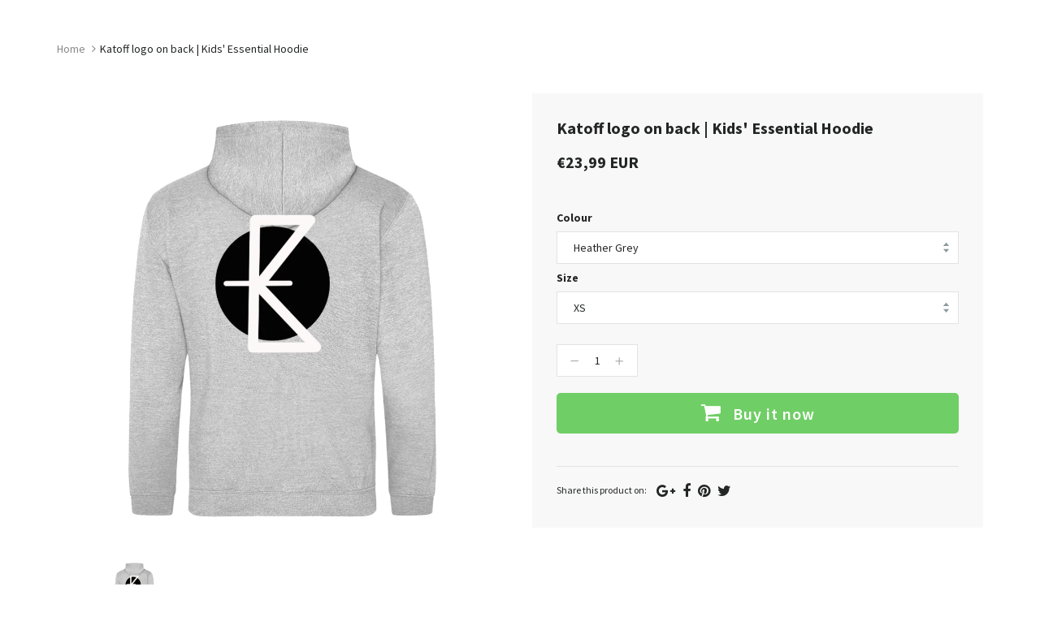

--- FILE ---
content_type: text/html; charset=utf-8
request_url: https://shops.merch-music.com/products/katoff-logo-on-back-kids-essential-hoodie
body_size: 36439
content:
<!doctype html>
<!--[if IE 8]><html class="no-js lt-ie9" lang="en"> <![endif]-->
<!--[if IE 9 ]><html class="ie9 no-js"> <![endif]-->
<!--[if (gt IE 9)|!(IE)]><!--> <html class="no-js"> <!--<![endif]-->
<head>

  <!-- Basic page needs ================================================== -->
  <meta charset="utf-8">
  <meta http-equiv="X-UA-Compatible" content="IE=edge">
	
  <!-- Title and description ================================================== -->
  <title>
  Katoff logo on back | Kids&#39; Essential Hoodie &ndash; Helloprint
  </title>

  
  <meta name="description" content="Looking for some nice and comfortable hoodies for kids? Don&#39;t look any further, because this is the best you can find! Made of 100% ring-spun cotton, this hoodie has the same quality as the adult version. And with the 3 colours on offer, you can be sure that you will steal the show!">
  

  <!-- Helpers ================================================== -->
  <!-- /snippets/social-meta-tags.liquid -->



<link rel="shortcut icon" href="//shops.merch-music.com/cdn/shop/t/2/assets/favicon.png?v=148541105080016766921568720614" type="image/png" />

<link rel="apple-touch-icon-precomposed" href="//shops.merch-music.com/cdn/shop/t/2/assets/icon-for-mobile.png?v=119771426832567494501568206159" />
<link rel="apple-touch-icon-precomposed" sizes="57x57" href="//shops.merch-music.com/cdn/shop/t/2/assets/icon-for-mobile_57x57.png?v=119771426832567494501568206159" />
<link rel="apple-touch-icon-precomposed" sizes="60x60" href="//shops.merch-music.com/cdn/shop/t/2/assets/icon-for-mobile_60x60.png?v=119771426832567494501568206159" />
<link rel="apple-touch-icon-precomposed" sizes="72x72" href="//shops.merch-music.com/cdn/shop/t/2/assets/icon-for-mobile_72x72.png?v=119771426832567494501568206159" />
<link rel="apple-touch-icon-precomposed" sizes="76x76" href="//shops.merch-music.com/cdn/shop/t/2/assets/icon-for-mobile_76x76.png?v=119771426832567494501568206159" />
<link rel="apple-touch-icon-precomposed" sizes="114x114" href="//shops.merch-music.com/cdn/shop/t/2/assets/icon-for-mobile_114x114.png?v=119771426832567494501568206159" />
<link rel="apple-touch-icon-precomposed" sizes="120x120" href="//shops.merch-music.com/cdn/shop/t/2/assets/icon-for-mobile_120x120.png?v=119771426832567494501568206159" />
<link rel="apple-touch-icon-precomposed" sizes="144x144" href="//shops.merch-music.com/cdn/shop/t/2/assets/icon-for-mobile_144x144.png?v=119771426832567494501568206159" />
<link rel="apple-touch-icon-precomposed" sizes="152x152" href="//shops.merch-music.com/cdn/shop/t/2/assets/icon-for-mobile_152x152.png?v=119771426832567494501568206159" />



  <meta property="og:type" content="product">
  <meta property="og:title" content="Katoff logo on back | Kids&#39; Essential Hoodie">
  
  <meta property="og:image" content="http://shops.merch-music.com/cdn/shop/products/b609062c31ee481591bd69baa30fc8b46c_1_grande.jpg?v=1664820385">
  <meta property="og:image:secure_url" content="https://shops.merch-music.com/cdn/shop/products/b609062c31ee481591bd69baa30fc8b46c_1_grande.jpg?v=1664820385">
  
  <meta property="og:price:amount" content="23,99">
  <meta property="og:price:currency" content="EUR">


  <meta property="og:description" content="Looking for some nice and comfortable hoodies for kids? Don&#39;t look any further, because this is the best you can find! Made of 100% ring-spun cotton, this hoodie has the same quality as the adult version. And with the 3 colours on offer, you can be sure that you will steal the show!">

  <meta property="og:url" content="https://checkout.helloprint.com/products/katoff-logo-on-back-kids-essential-hoodie">
  <meta property="og:site_name" content="Helloprint">





<meta name="twitter:card" content="summary">

  <meta name="twitter:title" content="Katoff logo on back | Kids' Essential Hoodie">
  <meta name="twitter:description" content="Looking for some nice and comfortable hoodies for kids? Don&#39;t look any further, because this is the best you can find! Made of 100% ring-spun cotton, this hoodie has the same quality as the adult version. And with the 3 colours on offer, you can be sure that you will steal the show!">
  <meta name="twitter:image" content="https://shops.merch-music.com/cdn/shop/products/b609062c31ee481591bd69baa30fc8b46c_1_medium.jpg?v=1664820385">
  <meta name="twitter:image:width" content="240">
  <meta name="twitter:image:height" content="240">


<meta name="robots" content="noindex">
  <link rel="canonical" href="https://checkout.helloprint.com/products/katoff-logo-on-back-kids-essential-hoodie">
  <meta name="viewport" content="width=device-width,initial-scale=1">
  <meta name="theme-color" content="#222222">
  <link rel="icon" href="//shops.merch-music.com/cdn/shop/t/2/assets/favicon.png?v=148541105080016766921568720614" type="image/png" sizes="16x16">
  
  <!-- font -->
  













<script type="text/javascript">
  WebFontConfig = {
    google: { families: [ 
      
        'Source Sans Pro:100,200,300,400,500,600,700,800,900'
	  
      
      
      	
      		,
      	      
        'Source Sans Pro:100,200,300,400,500,600,700,800,900'
	  
      
      
      	
      		,
      	      
        'Source Sans Pro:100,200,300,400,500,600,700,800,900'
	  
      
      
      	
      		,
      	      
        'Source Sans Pro:100,200,300,400,500,600,700,800,900'
	  
    ] }
  };
  (function() {
    var wf = document.createElement('script');
    wf.src = ('https:' == document.location.protocol ? 'https' : 'http') +
      '://ajax.googleapis.com/ajax/libs/webfont/1/webfont.js';
    wf.type = 'text/javascript';
    wf.async = 'true';
    var s = document.getElementsByTagName('script')[0];
    s.parentNode.insertBefore(wf, s);
  })(); 
</script>

  
  <!-- CSS ================================================== -->
  

  <link href="//shops.merch-music.com/cdn/shop/t/2/assets/timber_3.scss.css?v=96246372257133131581719140440" rel="stylesheet" type="text/css" media="all" />
  
  
  <link href="//shops.merch-music.com/cdn/shop/t/2/assets/style.scss.css?v=150940768811519787261568204058" rel="stylesheet" type="text/css" media="all" />
  
  <link href="//shops.merch-music.com/cdn/shop/t/2/assets/font-awesome.css?v=63684808038327842911568204012" rel="stylesheet" type="text/css" media="all" />
  <link href="//shops.merch-music.com/cdn/shop/t/2/assets/slick.css?v=3972543548944711731568204029" rel="stylesheet" type="text/css" media="all" />
  <link href="//shops.merch-music.com/cdn/shop/t/2/assets/magnific-popup.css?v=178212093968490411601568204024" rel="stylesheet" type="text/css" media="all" />
  
  <link href="//shops.merch-music.com/cdn/shop/t/2/assets/awemenu.css?v=169387941486237807801568204058" rel="stylesheet" type="text/css" media="all" />
  
  
  <link href="//shops.merch-music.com/cdn/shop/t/2/assets/main.css?v=161300795688779915121568664477" rel="stylesheet" type="text/css" media="all" />
  
  
  <link href="//shops.merch-music.com/cdn/shop/t/2/assets/YouTubePopUp.css?v=50086304754840313921568203994" rel="stylesheet" type="text/css" media="all" />

  <link href="//shops.merch-music.com/cdn/shop/t/2/assets/engo-customize.scss.css?v=56047028744030416791611266614" rel="stylesheet" type="text/css" media="all" />

  

  <!-- Header hook for plugins ================================================== -->
  <script>window.performance && window.performance.mark && window.performance.mark('shopify.content_for_header.start');</script><meta id="shopify-digital-wallet" name="shopify-digital-wallet" content="/26027458669/digital_wallets/dialog">
<meta name="shopify-checkout-api-token" content="9d9a2ebcaca195a4d95d94b92b406e07">
<meta id="in-context-paypal-metadata" data-shop-id="26027458669" data-venmo-supported="false" data-environment="production" data-locale="en_US" data-paypal-v4="true" data-currency="EUR">
<link rel="alternate" type="application/json+oembed" href="https://checkout.helloprint.com/products/katoff-logo-on-back-kids-essential-hoodie.oembed">
<script async="async" src="/checkouts/internal/preloads.js?locale=en-NL"></script>
<script id="apple-pay-shop-capabilities" type="application/json">{"shopId":26027458669,"countryCode":"NL","currencyCode":"EUR","merchantCapabilities":["supports3DS"],"merchantId":"gid:\/\/shopify\/Shop\/26027458669","merchantName":"Helloprint","requiredBillingContactFields":["postalAddress","email","phone"],"requiredShippingContactFields":["postalAddress","email","phone"],"shippingType":"shipping","supportedNetworks":["visa","maestro","masterCard","amex"],"total":{"type":"pending","label":"Helloprint","amount":"1.00"},"shopifyPaymentsEnabled":true,"supportsSubscriptions":true}</script>
<script id="shopify-features" type="application/json">{"accessToken":"9d9a2ebcaca195a4d95d94b92b406e07","betas":["rich-media-storefront-analytics"],"domain":"shops.merch-music.com","predictiveSearch":true,"shopId":26027458669,"locale":"en"}</script>
<script>var Shopify = Shopify || {};
Shopify.shop = "hellomerchify.myshopify.com";
Shopify.locale = "en";
Shopify.currency = {"active":"EUR","rate":"1.0"};
Shopify.country = "NL";
Shopify.theme = {"name":"Teeperfect home1","id":76040831085,"schema_name":"Teeperfect","schema_version":"1.0.0","theme_store_id":null,"role":"main"};
Shopify.theme.handle = "null";
Shopify.theme.style = {"id":null,"handle":null};
Shopify.cdnHost = "shops.merch-music.com/cdn";
Shopify.routes = Shopify.routes || {};
Shopify.routes.root = "/";</script>
<script type="module">!function(o){(o.Shopify=o.Shopify||{}).modules=!0}(window);</script>
<script>!function(o){function n(){var o=[];function n(){o.push(Array.prototype.slice.apply(arguments))}return n.q=o,n}var t=o.Shopify=o.Shopify||{};t.loadFeatures=n(),t.autoloadFeatures=n()}(window);</script>
<script id="shop-js-analytics" type="application/json">{"pageType":"product"}</script>
<script defer="defer" async type="module" src="//shops.merch-music.com/cdn/shopifycloud/shop-js/modules/v2/client.init-shop-cart-sync_C5BV16lS.en.esm.js"></script>
<script defer="defer" async type="module" src="//shops.merch-music.com/cdn/shopifycloud/shop-js/modules/v2/chunk.common_CygWptCX.esm.js"></script>
<script type="module">
  await import("//shops.merch-music.com/cdn/shopifycloud/shop-js/modules/v2/client.init-shop-cart-sync_C5BV16lS.en.esm.js");
await import("//shops.merch-music.com/cdn/shopifycloud/shop-js/modules/v2/chunk.common_CygWptCX.esm.js");

  window.Shopify.SignInWithShop?.initShopCartSync?.({"fedCMEnabled":true,"windoidEnabled":true});

</script>
<script id="__st">var __st={"a":26027458669,"offset":3600,"reqid":"1c2594ae-544a-4a8e-a485-b97f9f03e79b-1768832071","pageurl":"shops.merch-music.com\/products\/katoff-logo-on-back-kids-essential-hoodie","u":"2f1ce20a0041","p":"product","rtyp":"product","rid":6893736984685};</script>
<script>window.ShopifyPaypalV4VisibilityTracking = true;</script>
<script id="captcha-bootstrap">!function(){'use strict';const t='contact',e='account',n='new_comment',o=[[t,t],['blogs',n],['comments',n],[t,'customer']],c=[[e,'customer_login'],[e,'guest_login'],[e,'recover_customer_password'],[e,'create_customer']],r=t=>t.map((([t,e])=>`form[action*='/${t}']:not([data-nocaptcha='true']) input[name='form_type'][value='${e}']`)).join(','),a=t=>()=>t?[...document.querySelectorAll(t)].map((t=>t.form)):[];function s(){const t=[...o],e=r(t);return a(e)}const i='password',u='form_key',d=['recaptcha-v3-token','g-recaptcha-response','h-captcha-response',i],f=()=>{try{return window.sessionStorage}catch{return}},m='__shopify_v',_=t=>t.elements[u];function p(t,e,n=!1){try{const o=window.sessionStorage,c=JSON.parse(o.getItem(e)),{data:r}=function(t){const{data:e,action:n}=t;return t[m]||n?{data:e,action:n}:{data:t,action:n}}(c);for(const[e,n]of Object.entries(r))t.elements[e]&&(t.elements[e].value=n);n&&o.removeItem(e)}catch(o){console.error('form repopulation failed',{error:o})}}const l='form_type',E='cptcha';function T(t){t.dataset[E]=!0}const w=window,h=w.document,L='Shopify',v='ce_forms',y='captcha';let A=!1;((t,e)=>{const n=(g='f06e6c50-85a8-45c8-87d0-21a2b65856fe',I='https://cdn.shopify.com/shopifycloud/storefront-forms-hcaptcha/ce_storefront_forms_captcha_hcaptcha.v1.5.2.iife.js',D={infoText:'Protected by hCaptcha',privacyText:'Privacy',termsText:'Terms'},(t,e,n)=>{const o=w[L][v],c=o.bindForm;if(c)return c(t,g,e,D).then(n);var r;o.q.push([[t,g,e,D],n]),r=I,A||(h.body.append(Object.assign(h.createElement('script'),{id:'captcha-provider',async:!0,src:r})),A=!0)});var g,I,D;w[L]=w[L]||{},w[L][v]=w[L][v]||{},w[L][v].q=[],w[L][y]=w[L][y]||{},w[L][y].protect=function(t,e){n(t,void 0,e),T(t)},Object.freeze(w[L][y]),function(t,e,n,w,h,L){const[v,y,A,g]=function(t,e,n){const i=e?o:[],u=t?c:[],d=[...i,...u],f=r(d),m=r(i),_=r(d.filter((([t,e])=>n.includes(e))));return[a(f),a(m),a(_),s()]}(w,h,L),I=t=>{const e=t.target;return e instanceof HTMLFormElement?e:e&&e.form},D=t=>v().includes(t);t.addEventListener('submit',(t=>{const e=I(t);if(!e)return;const n=D(e)&&!e.dataset.hcaptchaBound&&!e.dataset.recaptchaBound,o=_(e),c=g().includes(e)&&(!o||!o.value);(n||c)&&t.preventDefault(),c&&!n&&(function(t){try{if(!f())return;!function(t){const e=f();if(!e)return;const n=_(t);if(!n)return;const o=n.value;o&&e.removeItem(o)}(t);const e=Array.from(Array(32),(()=>Math.random().toString(36)[2])).join('');!function(t,e){_(t)||t.append(Object.assign(document.createElement('input'),{type:'hidden',name:u})),t.elements[u].value=e}(t,e),function(t,e){const n=f();if(!n)return;const o=[...t.querySelectorAll(`input[type='${i}']`)].map((({name:t})=>t)),c=[...d,...o],r={};for(const[a,s]of new FormData(t).entries())c.includes(a)||(r[a]=s);n.setItem(e,JSON.stringify({[m]:1,action:t.action,data:r}))}(t,e)}catch(e){console.error('failed to persist form',e)}}(e),e.submit())}));const S=(t,e)=>{t&&!t.dataset[E]&&(n(t,e.some((e=>e===t))),T(t))};for(const o of['focusin','change'])t.addEventListener(o,(t=>{const e=I(t);D(e)&&S(e,y())}));const B=e.get('form_key'),M=e.get(l),P=B&&M;t.addEventListener('DOMContentLoaded',(()=>{const t=y();if(P)for(const e of t)e.elements[l].value===M&&p(e,B);[...new Set([...A(),...v().filter((t=>'true'===t.dataset.shopifyCaptcha))])].forEach((e=>S(e,t)))}))}(h,new URLSearchParams(w.location.search),n,t,e,['guest_login'])})(!0,!0)}();</script>
<script integrity="sha256-4kQ18oKyAcykRKYeNunJcIwy7WH5gtpwJnB7kiuLZ1E=" data-source-attribution="shopify.loadfeatures" defer="defer" src="//shops.merch-music.com/cdn/shopifycloud/storefront/assets/storefront/load_feature-a0a9edcb.js" crossorigin="anonymous"></script>
<script data-source-attribution="shopify.dynamic_checkout.dynamic.init">var Shopify=Shopify||{};Shopify.PaymentButton=Shopify.PaymentButton||{isStorefrontPortableWallets:!0,init:function(){window.Shopify.PaymentButton.init=function(){};var t=document.createElement("script");t.src="https://shops.merch-music.com/cdn/shopifycloud/portable-wallets/latest/portable-wallets.en.js",t.type="module",document.head.appendChild(t)}};
</script>
<script data-source-attribution="shopify.dynamic_checkout.buyer_consent">
  function portableWalletsHideBuyerConsent(e){var t=document.getElementById("shopify-buyer-consent"),n=document.getElementById("shopify-subscription-policy-button");t&&n&&(t.classList.add("hidden"),t.setAttribute("aria-hidden","true"),n.removeEventListener("click",e))}function portableWalletsShowBuyerConsent(e){var t=document.getElementById("shopify-buyer-consent"),n=document.getElementById("shopify-subscription-policy-button");t&&n&&(t.classList.remove("hidden"),t.removeAttribute("aria-hidden"),n.addEventListener("click",e))}window.Shopify?.PaymentButton&&(window.Shopify.PaymentButton.hideBuyerConsent=portableWalletsHideBuyerConsent,window.Shopify.PaymentButton.showBuyerConsent=portableWalletsShowBuyerConsent);
</script>
<script data-source-attribution="shopify.dynamic_checkout.cart.bootstrap">document.addEventListener("DOMContentLoaded",(function(){function t(){return document.querySelector("shopify-accelerated-checkout-cart, shopify-accelerated-checkout")}if(t())Shopify.PaymentButton.init();else{new MutationObserver((function(e,n){t()&&(Shopify.PaymentButton.init(),n.disconnect())})).observe(document.body,{childList:!0,subtree:!0})}}));
</script>
<link id="shopify-accelerated-checkout-styles" rel="stylesheet" media="screen" href="https://shops.merch-music.com/cdn/shopifycloud/portable-wallets/latest/accelerated-checkout-backwards-compat.css" crossorigin="anonymous">
<style id="shopify-accelerated-checkout-cart">
        #shopify-buyer-consent {
  margin-top: 1em;
  display: inline-block;
  width: 100%;
}

#shopify-buyer-consent.hidden {
  display: none;
}

#shopify-subscription-policy-button {
  background: none;
  border: none;
  padding: 0;
  text-decoration: underline;
  font-size: inherit;
  cursor: pointer;
}

#shopify-subscription-policy-button::before {
  box-shadow: none;
}

      </style>

<script>window.performance && window.performance.mark && window.performance.mark('shopify.content_for_header.end');</script>
  <!-- /snippets/oldIE-js.liquid -->


<!--[if lt IE 9]>
<script src="//cdnjs.cloudflare.com/ajax/libs/html5shiv/3.7.2/html5shiv.min.js" type="text/javascript"></script>
<script src="//shops.merch-music.com/cdn/shop/t/2/assets/respond.min.js?v=95960403441832019361568204026" type="text/javascript"></script>
<link href="//shops.merch-music.com/cdn/shop/t/2/assets/respond-proxy.html" id="respond-proxy" rel="respond-proxy" />
<link href="//checkout.helloprint.com/search?q=c201e33679716b34b740b25ab8651417" id="respond-redirect" rel="respond-redirect" />
<script src="//checkout.helloprint.com/search?q=c201e33679716b34b740b25ab8651417" type="text/javascript"></script>
<![endif]-->



  <script src="//ajax.googleapis.com/ajax/libs/jquery/1.11.0/jquery.min.js" type="text/javascript"></script>
  <script src="//shops.merch-music.com/cdn/shopifycloud/storefront/assets/themes_support/api.jquery-7ab1a3a4.js" type="text/javascript"></script>
  <script src="//shops.merch-music.com/cdn/shop/t/2/assets/modernizr.min.js?v=170583868966104506851568204024" type="text/javascript"></script>
  <script src="//shops.merch-music.com/cdn/shopifycloud/storefront/assets/themes_support/option_selection-b017cd28.js" type="text/javascript"></script>
  <!-- elevateZoom -->
  <script src="//shops.merch-music.com/cdn/shop/t/2/assets/jquery.elevateZoom-3.0.8.min.js?v=84862963095677013161568204018" type="text/javascript"></script>
  <script src="//shops.merch-music.com/cdn/shop/t/2/assets/jpreloader.js?v=66226905637123513171568204058" type="text/javascript"></script>
  <script src="//shops.merch-music.com/cdn/shop/t/2/assets/slick.min.js?v=171369436777625618661568204029" type="text/javascript"></script>

  <script src="//shops.merch-music.com/cdn/shop/t/2/assets/YouTubePopUp.jquery.js?v=11007546690761521761568203994" type="text/javascript"></script>
  
  

<script>
  window.ajax_cart = true;
  window.money_format = '€{{amount_with_comma_separator}} EUR';
  window.shop_currency = 'EUR';
  window.show_multiple_currencies = true;
  window.loading_url = "//shops.merch-music.com/cdn/shop/t/2/assets/loader.gif?v=22691359557008424711568204022";
  window.use_color_swatch = true;
  window.product_image_resize = true;
  window.enable_sidebar_multiple_choice = true;

  window.file_url = "//shops.merch-music.com/cdn/shop/files/?v=645";
  window.asset_url = "";
  window.images_size = {
    is_crop: true,
    ratio_width : 1,
    ratio_height : 1,
  };
  window.inventory_text = {
    in_stock: "In Stock",
    many_in_stock: "Translation missing: en.products.product.many_in_stock",
    out_of_stock: "Out Of Stock",
    add_to_cart: "Add to Cart",
    sold_out: "Sold Out",
    unavailable: "Unavailable"
  };

  window.sidebar_toggle = {
    show_sidebar_toggle: "Translation missing: en.general.sidebar_toggle.show_sidebar_toggle",
    hide_sidebar_toggle: "Translation missing: en.general.sidebar_toggle.hide_sidebar_toggle"
  };

</script>

  
  
  
<!-- /snippets/social-meta-tags.liquid -->



<link rel="shortcut icon" href="//shops.merch-music.com/cdn/shop/t/2/assets/favicon.png?v=148541105080016766921568720614" type="image/png" />

<link rel="apple-touch-icon-precomposed" href="//shops.merch-music.com/cdn/shop/t/2/assets/icon-for-mobile.png?v=119771426832567494501568206159" />
<link rel="apple-touch-icon-precomposed" sizes="57x57" href="//shops.merch-music.com/cdn/shop/t/2/assets/icon-for-mobile_57x57.png?v=119771426832567494501568206159" />
<link rel="apple-touch-icon-precomposed" sizes="60x60" href="//shops.merch-music.com/cdn/shop/t/2/assets/icon-for-mobile_60x60.png?v=119771426832567494501568206159" />
<link rel="apple-touch-icon-precomposed" sizes="72x72" href="//shops.merch-music.com/cdn/shop/t/2/assets/icon-for-mobile_72x72.png?v=119771426832567494501568206159" />
<link rel="apple-touch-icon-precomposed" sizes="76x76" href="//shops.merch-music.com/cdn/shop/t/2/assets/icon-for-mobile_76x76.png?v=119771426832567494501568206159" />
<link rel="apple-touch-icon-precomposed" sizes="114x114" href="//shops.merch-music.com/cdn/shop/t/2/assets/icon-for-mobile_114x114.png?v=119771426832567494501568206159" />
<link rel="apple-touch-icon-precomposed" sizes="120x120" href="//shops.merch-music.com/cdn/shop/t/2/assets/icon-for-mobile_120x120.png?v=119771426832567494501568206159" />
<link rel="apple-touch-icon-precomposed" sizes="144x144" href="//shops.merch-music.com/cdn/shop/t/2/assets/icon-for-mobile_144x144.png?v=119771426832567494501568206159" />
<link rel="apple-touch-icon-precomposed" sizes="152x152" href="//shops.merch-music.com/cdn/shop/t/2/assets/icon-for-mobile_152x152.png?v=119771426832567494501568206159" />



  <meta property="og:type" content="product">
  <meta property="og:title" content="Katoff logo on back | Kids&#39; Essential Hoodie">
  
  <meta property="og:image" content="http://shops.merch-music.com/cdn/shop/products/b609062c31ee481591bd69baa30fc8b46c_1_grande.jpg?v=1664820385">
  <meta property="og:image:secure_url" content="https://shops.merch-music.com/cdn/shop/products/b609062c31ee481591bd69baa30fc8b46c_1_grande.jpg?v=1664820385">
  
  <meta property="og:price:amount" content="23,99">
  <meta property="og:price:currency" content="EUR">


  <meta property="og:description" content="Looking for some nice and comfortable hoodies for kids? Don&#39;t look any further, because this is the best you can find! Made of 100% ring-spun cotton, this hoodie has the same quality as the adult version. And with the 3 colours on offer, you can be sure that you will steal the show!">

  <meta property="og:url" content="https://checkout.helloprint.com/products/katoff-logo-on-back-kids-essential-hoodie">
  <meta property="og:site_name" content="Helloprint">





<meta name="twitter:card" content="summary">

  <meta name="twitter:title" content="Katoff logo on back | Kids' Essential Hoodie">
  <meta name="twitter:description" content="Looking for some nice and comfortable hoodies for kids? Don&#39;t look any further, because this is the best you can find! Made of 100% ring-spun cotton, this hoodie has the same quality as the adult version. And with the 3 colours on offer, you can be sure that you will steal the show!">
  <meta name="twitter:image" content="https://shops.merch-music.com/cdn/shop/products/b609062c31ee481591bd69baa30fc8b46c_1_medium.jpg?v=1664820385">
  <meta name="twitter:image:width" content="240">
  <meta name="twitter:image:height" content="240">


<meta name="robots" content="noindex">
<meta name="p:domain_verify" content="20c7cfcfbc724e77281df2491a423c38"/>
  <link href="//shops.merch-music.com/cdn/shop/t/2/assets/shopstorm-apps.scss.css?v=109754609985387627131568204058" rel="stylesheet" type="text/css" media="all" />
  <!-- Algolia head -->
    <script src="//shops.merch-music.com/cdn/shop/t/2/assets/algolia_config.js?v=151302792329022181551719140439" type="text/javascript"></script>






<script type="text/template" id="template_algolia_money_format">€{{amount_with_comma_separator}}
</script>
<script type="text/template" id="template_algolia_current_collection_id">{
    "currentCollectionID": 
}
</script>
<script type="text/template" id="template_algolia_autocomplete"><div class="
  aa-columns-container

  [[# with.articles ]] aa-with-articles [[/ with.articles ]]
  [[^ with.articles ]] aa-without-articles [[/ with.articles ]]

  [[# with.collections ]] aa-with-collections [[/ with.collections ]]
  [[^ with.collections ]] aa-without-collections [[/ with.collections ]]

  [[# with.footer ]] aa-with-footer [[/ with.footer ]]
  [[^ with.footer ]] aa-without-footer [[/ with.footer ]]

  [[# with.poweredBy ]] aa-with-powered-by [[/ with.poweredBy ]]
  [[^ with.poweredBy ]] aa-without-powered-by [[/ with.poweredBy ]]

  [[# with.products ]] aa-with-products [[/ with.products ]]
  [[^ with.products ]] aa-without-products [[/ with.products ]]

  [[# with.pages ]] aa-with-pages [[/ with.pages ]]
  [[^ with.pages ]] aa-without-pages [[/ with.pages ]]
">
  <div class="aa-dataset-products aa-right-column"></div>

  <div class="aa-left-column">
    <div class="aa-collections">
      <div class="aa-collections-header">
        Collections
      </div>
      <div class="aa-dataset-collections"></div>
    </div>

    <div class="aa-articles">
      <div class="aa-articles-header">
        Blog posts
      </div>
      <div class="aa-dataset-articles"></div>
    </div>

    <div class="aa-pages">
      <div class="aa-pages-header">
        Pages
      </div>
      <div class="aa-dataset-pages"></div>
    </div>

    <div class="aa-powered-by">
      <a
        class="aa-powered-by-logo"
        href="https://www.algolia.com/?utm_source=shopify&utm_medium=link&utm_campaign=autocomplete-[[ storeName ]]"
      ></a>
    </div>
  </div>
</div>
</script>
<script type="text/template" id="template_algolia_autocomplete.css">.algolia-autocomplete {
  box-sizing: border-box;

  background: white;
  border: 1px solid #CCC;
  border-top: 2px solid [[ colors.main ]];

  z-index: 10000 !important;

  color: black;

  text-align: left;
}

.aa-dropdown-menu .aa-highlight {
  color: black;
  font-weight: bold;
}

.aa-dropdown-menu .aa-cursor {
  cursor: pointer;
  background: #f8f8f8;
}

/* Resets */
.aa-dropdown-menu div,
.aa-dropdown-menu p,
.aa-dropdown-menu span,
.aa-dropdown-menu a {
  box-sizing: border-box;

  margin: 0;
  padding: 0;

  line-height: 1;
  font-size: initial;
}

/* Links */
.aa-dropdown-menu a,
.aa-dropdown-menu a:hover,
.aa-dropdown-menu a:focus,
.aa-dropdown-menu a:active {
  font-weight: initial;
  font-style: initial;
  text-decoration: initial;

  color: [[ colors.main ]];
}

.aa-dropdown-menu a:hover,
.aa-dropdown-menu a:focus,
.aa-dropdown-menu a:active {
  text-decoration: underline;
}

/* Column layout */
.aa-dropdown-menu .aa-left-column,
.aa-dropdown-menu .aa-right-column {
  position: relative;

  padding: 24px 24px 0 24px;
}

.aa-dropdown-menu-size-xs .aa-left-column,
.aa-dropdown-menu-size-xs .aa-right-column,
.aa-dropdown-menu-size-sm .aa-left-column,
.aa-dropdown-menu-size-sm .aa-right-column {
  padding: 24px 12px 0 12px;
}

.aa-dropdown-menu .aa-with-powered-by .aa-left-column {
  padding-bottom: 48px;
}

.aa-dropdown-menu-size-xs .aa-left-column,
.aa-dropdown-menu-size-sm .aa-left-column {
  padding-top: 0;
  padding-bottom: 32px;
}

.aa-dropdown-menu-size-xs .aa-without-powered-by .aa-left-column,
.aa-dropdown-menu-size-sm .aa-without-powered-by .aa-left-column {
  padding-bottom: 0;
}

.aa-dropdown-menu-size-lg .aa-columns-container {
  direction: rtl;

  width: 100%;

  display: table;
  table-layout: fixed;
}

.aa-dropdown-menu-size-lg .aa-left-column,
.aa-dropdown-menu-size-lg .aa-right-column {
  display: table-cell;
  direction: ltr;
  vertical-align: top;
}

.aa-dropdown-menu-size-lg .aa-left-column {
  width: 30%;
}

.aa-dropdown-menu-size-lg .aa-without-articles.aa-without-collections .aa-left-column {
  display: none;
}

.aa-dropdown-menu-size-lg .aa-without-products .aa-left-column {
  width: 100%;
}

.aa-dropdown-menu-size-lg .aa-right-column {
  width: 70%;
  border-left: 1px solid #ebebeb;

  padding-bottom: 64px;
}

.aa-dropdown-menu-size-lg .aa-without-footer .aa-right-column {
  padding-bottom: 0;
}

.aa-dropdown-menu-size-lg .aa-without-articles.aa-without-collections .aa-right-column {
  width: 100%;
  border-left: none;
}

.aa-dropdown-menu-size-lg .aa-without-products .aa-right-column {
  display: none;
}

/* Products group */
.aa-dropdown-menu .aa-dataset-products .aa-suggestions:after {
  content: '';
  display: block;
  clear: both;
}

.aa-dropdown-menu .aa-without-products .aa-dataset-products {
  display: none;
}

.aa-dropdown-menu .aa-products-empty {
  margin-bottom: 16px;
}

.aa-dropdown-menu .aa-products-empty .aa-no-result {
  color: [[ colors.secondary ]];
}

.aa-dropdown-menu .aa-products-empty .aa-see-all {
  margin-top: 8px;
}

/* Product */
.aa-dropdown-menu .aa-dataset-products .aa-suggestion {
  float: left;

  width: 50%;

  margin-bottom: 16px;
  margin-top: -4px; /* -$v_padding */
}

.aa-dropdown-menu-size-xs .aa-dataset-products .aa-suggestion,
.aa-dropdown-menu-size-sm .aa-dataset-products .aa-suggestion {
  width: 100%;
}

.aa-dropdown-menu .aa-product {
  position: relative;
  min-height: 56px; /* $img_size + 2 * $v_padding */

  padding: 4px 16px; /* $v_padding, $h_padding */
}

.aa-dropdown-menu .aa-product-picture {
  position: absolute;

  width: 48px; /* $img_size */
  height: 48px; /* $img_size */

  top: 4px; /* $v_padding */
  left: 16px; /* $h_padding */

  background-position: center center;
  background-size: contain;
  background-repeat: no-repeat;
}

.aa-dropdown-menu .aa-product-text {
  margin-left: 64px; /* $img_size + $h_padding */
}

.aa-dropdown-menu-size-xs .aa-product {
  padding: 4px;
}

.aa-dropdown-menu-size-xs .aa-product-picture {
  display: none;
}

.aa-dropdown-menu-size-xs .aa-product-text {
  margin: 0;
}

.aa-dropdown-menu .aa-product-info {
  font-size: 0.85em;
  color: [[ colors.secondary ]];
}

.aa-dropdown-menu .aa-product-info .aa-highlight {
  font-size: 1em;
}

.aa-dropdown-menu .aa-product-price {
  color: [[ colors.main ]];
}

.aa-dropdown-menu .aa-product-title,
.aa-dropdown-menu .aa-product-info {
  width: 100%;

  margin-top: -0.4em;

  white-space: nowrap;
  overflow: hidden;
  text-overflow: ellipsis;

  line-height: 1.5;
}

/* Collections, Articles & Pages */
.aa-dropdown-menu .aa-without-collections .aa-collections {
  display: none;
}

.aa-dropdown-menu .aa-without-articles .aa-articles {
  display: none;
}

.aa-dropdown-menu .aa-without-pages .aa-pages {
  display: none;
}

.aa-dropdown-menu .aa-collections,
.aa-dropdown-menu .aa-articles,
.aa-dropdown-menu .aa-pages {
  margin-bottom: 24px;
}

.aa-dropdown-menu .aa-collections-empty .aa-no-result,
.aa-dropdown-menu .aa-articles-empty .aa-no-result,
.aa-dropdown-menu .aa-pages-empty .aa-no-result {
  opacity: 0.7;
}

.aa-dropdown-menu .aa-collections-header,
.aa-dropdown-menu .aa-articles-header,
.aa-dropdown-menu .aa-pages-header {
  margin-bottom: 8px;

  text-transform: uppercase;
  font-weight: bold;
  font-size: 0.8em;

  color: [[ colors.secondary ]];
}

.aa-dropdown-menu .aa-collection,
.aa-dropdown-menu .aa-article,
.aa-dropdown-menu .aa-page {
  padding: 4px;
}

/* Footer */

.aa-dropdown-menu .aa-footer {
  display: block;

  width: 100%;

  position: absolute;
  left: 0;
  bottom: 0;

  padding: 16px 48px;

  background-color: #f8f8f8;
}

.aa-dropdown-menu-size-xs .aa-footer,
.aa-dropdown-menu-size-sm .aa-footer,
.aa-dropdown-menu-size-md .aa-footer {
  display: none;
}

/* Powered By */

.aa-dropdown-menu .aa-without-powered-by .aa-powered-by {
  display: none;
}

.aa-dropdown-menu .aa-powered-by {
  width: 100%;

  position: absolute;
  left: 0;
  bottom: 16px;

  text-align: center;
  font-size: 0.8em;
  color: [[ colors.secondary ]];
}

.aa-dropdown-menu .aa-powered-by-logo {
  display: inline-block;

  width: 142px;
  height: 24px;

  margin-bottom: -6px;

  background-position: center center;
  background-size: contain;
  background-repeat: no-repeat;
  background-image: url([data-uri]);
}
</script>
<script type="text/template" id="template_algolia_autocomplete_pages_empty"><div class="aa-pages-empty">
  <div class="aa-no-result">
    [[ translations.noPageFound ]]
  </div>
</div>
</script>
<script type="text/template" id="template_algolia_autocomplete_page"><div class="aa-page">
  <div class="aa-picture" style="background-image: url('[[# helpers.iconImage ]][[/ helpers.iconImage ]]')"></div>
  <div class="aa-text">
    <span class="aa-title">[[& _highlightResult.title.value ]]</span>
  </div>
</div>
</script>
<script type="text/template" id="template_algolia_autocomplete_collection"><div class="aa-collection">
  <div class="aa-picture" style="background-image: url('[[# helpers.iconImage ]][[/ helpers.iconImage ]]')"></div>
  <div class="aa-text">
    <span class="aa-title">[[& _highlightResult.title.value ]]</span>
  </div>
</div>
</script>
<script type="text/template" id="template_algolia_autocomplete_collections_empty"><div class="aa-collections-empty">
  <div class="aa-no-result">
    [[ translations.noCollectionFound ]]
  </div>
</div>
</script>
<script type="text/template" id="template_algolia_autocomplete_article"><div class="aa-article">
  <div class="aa-text">
    <span class="aa-title">[[& _highlightResult.title.value ]]</span>
  </div>
</div>
</script>
<script type="text/template" id="template_algolia_autocomplete_articles_empty"><div class="aa-articles-empty">
  <div class="aa-no-result">
    No article found
  </div>
</div>
</script>
<script type="text/template" id="template_algolia_autocomplete_product"><div data-algolia-index="[[ _index ]]" data-algolia-position="[[ _position ]]" data-algolia-queryid="[[ queryID ]]" data-algolia-objectid="[[ objectID ]]" class="aa-product">
  <div class="aa-product-picture" style="background-image: url('[[# helpers.thumbImage ]][[/ helpers.thumbImage ]]')"></div>
  <div class="aa-product-text">
    <p class="aa-product-title">
      [[# helpers.fullHTMLTitle ]][[/ helpers.fullHTMLTitle ]]
    </p>
    <p class="aa-product-info">
      [[# product_type ]]
        [[& _highlightResult.product_type.value ]]
      [[/ product_type ]]
      [[# vendor ]]
        [[# helpers.by ]] [[& _highlightResult.vendor.value ]] [[/ helpers.by ]]
      [[/ vendor ]]
    </p>
    <p class="aa-product-price">
      [[# helpers.autocompletePrice ]][[/ helpers.autocompletePrice ]]
    </p>
  </div>
</div>
</script>
<script type="text/template" id="template_algolia_autocomplete_products_empty"><div class="aa-products-empty">
  <p class="aa-no-result">
    [[# helpers.no_result_for ]] "[[ query ]]" [[/ helpers.no_result_for]]
  </p>

  <p class="aa-see-all">
    <a href="/search?q=">
      [[ translations.allProducts ]]
    </a>
  </p>
</div>
</script>
<script type="text/template" id="template_algolia_autocomplete_footer"><div class="aa-footer">
  [[ translations.allProducts ]]
  <a class="aa-footer-link" href="/search?q=[[ query ]]">
    [[ translations.matching ]]
    <span class="aa-query">
      "[[ query ]]"
    </span>
  </a>
  (<span class="aa-nbhits">[[# helpers.formatNumber ]][[ nbHits ]][[/ helpers.formatNumber ]]</span>)
</div>
</script>
<script type="text/template" id="template_algolia_instant_search"><div class="ais-page">
  <div class="ais-facets-button">
    Show filters
  </div>
  <div class="ais-facets">
      <div class="ais-clear-refinements-container"></div>
      <div class="ais-current-refined-values-container"></div>
    [[# facets ]]
      <div class="ais-facet-[[ type ]] ais-facet-[[ escapedName ]]">
        <div class="ais-range-slider--header ais-facet--header ais-header">[[ title ]]</div>
        <div class="ais-facet-[[ escapedName ]]-container"></div>
      </div>
    [[/ facets ]]
  </div>
  <div class="ais-block">
    <div class="ais-input">
      <div class="ais-input--label">
        [[ translations.search ]]
      </div>
      <div class="ais-search-box-container"></div>
      <div class="ais-input-button">
        <div class="ais-clear-input-icon"></div>
        <a title="Search by Algolia - Click to know more" href="https://www.algolia.com/?utm_source=shopify&utm_medium=link&utm_campaign=instantsearch-[[ storeName ]]">
          <div class="ais-algolia-icon"></div>
        </a>
      </div>
    </div>
    <div class="ais-search-header">
      <div class="ais-stats-container"></div>
      <div class="ais-change-display">
        <span class="ais-change-display-block ais-change-display-selected"><i class="fa fa-th-large"></i></span>
        <span class="ais-change-display-list"><i class="fa fa-th-list"></i></span>
      </div>
      <div class="ais-sort">
        [[# multipleSortOrders ]]
        [[ translations.sortBy ]] <span class="ais-sort-orders-container"></span>
        [[/ multipleSortOrders ]]

        [[^ multipleSortOrders ]]
        [[ translations.sortBy ]] [[ translations.relevance ]]
        [[/ multipleSortOrders ]]
      </div>
    </div>
    <div class="ais-hits-container ais-results-as-block"></div>
  </div>
  <div class="ais-pagination-container"></div>
</div>
</script>
<script type="text/template" id="template_algolia_instant_search.css">.ais-page .aa-highlight {
  color: black;
  font-weight: bold;
}

/* Resets */
.ais-page div,
.ais-page p,
.ais-page span,
.ais-page a,
.ais-page ul,
.ais-page li,
.ais-page input {
  box-sizing: border-box;

  margin: 0;
  padding: 0;

  line-height: 1;
  font-size: initial;
}

.ais-page ol,
.ais-page ul {
  list-style: none;
}

.ais-page input {
  padding-left: 24px !important;
}

/* Links */
.ais-page .ais-link,
.ais-page a,
.ais-page a:hover,
.ais-page a:focus,
.ais-page a:active {
  font-weight: initial;
  font-style: initial;
  text-decoration: initial;

  color: [[ colors.main ]];

  cursor: pointer;
}

.ais-page a:hover,
.ais-page a:focus,
.ais-page a:active,
.ais-page .ais-link:hover {
  text-decoration: underline;
}

/* Columns */
.ais-page .ais-facets {
  width: 25%;
  float: left;
  padding-right: 8px;
  position: relative;
}

.ais-page .ais-block {
  width: 75%;
  float: right;
  padding-left: 8px;
}

.ais-results-size-xs .ais-page .ais-facets,
.ais-results-size-xs .ais-page .ais-block,
.ais-results-size-sm .ais-page .ais-facets,
.ais-results-size-sm .ais-page .ais-block {
  width: 100%;
  padding-left: 0px;
}

.ais-page .ais-Pagination-list {
  clear: both;
}

/* Refine button */
.ais-page .ais-facets-button {
  display: none;

  margin: 16px 0;
  padding: 8px;

  border: 1px solid #e0e0e0;
  text-align: center;

  cursor: pointer;
}

.ais-results-size-xs .ais-page .ais-facets-button,
.ais-results-size-sm .ais-page .ais-facets-button {
  display: block;
}

.ais-results-size-xs .ais-page .ais-facets,
.ais-results-size-sm .ais-page .ais-facets {
  display: none;
}

.ais-results-size-xs .ais-page .ais-facets__shown,
.ais-results-size-sm .ais-page .ais-facets__shown {
  display: block;
}

/* Facets */
.ais-page .ais-facet {
  border: solid #e0e0e0;
  border-width: 0 1px 1px;

  margin-bottom: 16px;
  padding: 8px;

  color: #636363;
}

.ais-page .ais-facet a,
.ais-page .ais-facet a:hover,
.ais-page .ais-facet a:focus,
.ais-page .ais-facet a:active {
  color: #666;
}

.ais-page .ais-facet--header {
  border: solid #e0e0e0;
  border-width: 1px 1px 0;

  padding: 6px 8px;

  background: #f4f4f4;

  font-size: 0.95em;
  color: #757575;
  text-transform: uppercase;
}

.ais-page .ais-facet--body {
  padding: 8px;
}

.ais-page .ais-facet--item {
  position: relative;
  width: 100%;

  padding: 6px 50px 6px 0;

  cursor: pointer;
}

.ais-page .ais-facet--label {
  display: inline-block;
  margin-top: -0.15em;
  margin-bottom: -0.15em;

  width: 100%;

  white-space: nowrap;
  overflow: hidden;
  text-overflow: ellipsis;

  cursor: pointer;

  line-height: 1.3;
}

.ais-page .ais-facet--count {
  [[#distinct]]
    display: none;
  [[/distinct]]

  position: absolute;

  top: 6px;
  right: 0px;

  color: [[ colors.secondary ]];
}

.ais-page .ais-RefinementList-item--selected {
  font-weight: bold;
}

.ais-page .ais-RefinementList-item--selected,
.ais-page .ais-facet--item:hover {
  margin-left: -8px;
  padding-left: 4px;
  padding-right: 42px;

  border-left: 4px solid [[ colors.main ]];
}

.ais-page .ais-RefinementList-item--selected .ais-facet--count,
.ais-page .ais-facet--item:hover .ais-facet--count {
  right: -8px;
}

.ais-page .ais-CurrentRefinements {
  position: relative;
}

.ais-page .ais-CurrentRefinements--header {
  padding-right: 72px;
}

.ais-page .ais-clear-refinements-container {
  position: absolute;
  right: 11px;
  top: 1px;
}

.ais-page .ais-ClearRefinements-button {
  border: 0;
  background: 0;
  color: #666;
}

.ais-page .ais-ClearRefinements-button:hover {
  text-decoration: underline;
}

.ais-page .ais-CurrentRefinements-label {
  display: table;

  width: 100%;
  margin: 4px 0;

  border: 1px solid #e0e0e0;

  cursor: pointer;
}

.ais-page .ais-CurrentRefinements-label:before {
  content: '\2a2f';
  display: table-cell;
  vertical-align: middle;

  width: 0;
  padding: 4px 6px;

  background: #e0e0e0;
}

.ais-page .ais-CurrentRefinements-label div {
  display: inline;
}

.ais-page .ais-CurrentRefinements-label > div {
  display: table-cell;
  vertical-align: middle;

  margin-top: -0.15em;
  margin-bottom: -0.15em;
  padding: 4px 6px;

  background: #f4f4f4;

  width: 100%;
  max-width: 1px;

  white-space: nowrap;
  overflow: hidden;
  text-overflow: ellipsis;

  line-height: 1.3;
}

.ais-page .ais-CurrentRefinements-label:hover {
  text-decoration: none;
}

.ais-page .ais-CurrentRefinements-label:hover > div {
  text-decoration: line-through;
}

.ais-page .ais-CurrentRefinements-label {
  font-weight: bold;
}

.ais-RangeSlider .rheostat-tooltip {
  display: none;
  background: transparent;
  position: absolute;
  font-size: 0.8em;
  transform: translate(-50%, -100%);
  left: 50%;
  line-height: 1.5em;
  text-align: center;
}

.ais-page .ais-current-refined-values--link {
  display: table;
  width: 100%;
  margin: 4px 0;
  border: 1px solid #e0e0e0;
  cursor: pointer;
}

.ais-page .ais-current-refined-values--link:hover {
  text-decoration: none;
}

.ais-page .ais-current-refined-values--link:before {
  content: '\2a2f';
  display: table-cell;
  vertical-align: middle;
  width: 0;
  padding: 4px 6px;
  background: #e0e0e0;
}

.ais-page .ais-current-refined-values--link div {
  display: inline;
}

.ais-page .ais-current-refined-values--link > div {
  display: table-cell;
  vertical-align: middle;
  margin-top: -0.15em;
  margin-bottom: -0.15em;
  padding: 4px 6px;
  background: #f4f4f4;
  width: 100%;
  max-width: 1px;
  white-space: nowrap;
  overflow: hidden;
  text-overflow: ellipsis;
  line-height: 1.3;
}

.ais-page .ais-current-refined-values--link:hover > div {
  text-decoration: line-through;
}

.ais-page .ais-current-refined-values--label {
  font-weight: bold;
}

.ais-RangeSlider .rheostat-handle:hover .rheostat-tooltip {
  display: block;
}

.ais-RangeSlider .rheostat-handle {
  background: #fff;
  border-radius: 50%;
  cursor: grab;
  height: 20px;
  outline: none;
  transform: translate(-50%, calc(-50% + -3px));
  border: 1px solid #ccc;
  width: 20px;
  z-index: 1;
}

.ais-RangeSlider .rheostat-value {
  padding-top: 15px;
  font-size: 0.8em;
  transform: translateX(-50%);
  position: absolute;
}

.ais-RangeSlider .rheostat-horizontal {
  cursor: pointer;
  margin: 16px 16px 24px;
}

.ais-RangeSlider .rheostat-background {
  background-color: rgba(65, 66, 71, 0.08);
  border: 1px solid #ddd;
  height: 6px;
}

.ais-RangeSlider .rheostat-progress {
  background-color: [[ colors.main ]];
  cursor: pointer;
  height: 4px;
  top: 1px;
  position: absolute;
}

.ais-RangeSlider .rheostat-marker-horizontal {
  background: #ddd;
  width: 1px;
  height: 5px;
  pointer-events: none;
}

.ais-RangeSlider .rheostat-marker-large {
  background: #ddd;
  width: 2px;
  height: 12px;
}

/* Search box */

.ais-page .ais-input {
  display: table;
  width: 100%;

  border: 2px solid [[ colors.main ]];
}

.ais-page .ais-input--label {
  display: table-cell;
  vertical-align: middle;

  width: 0;

  padding: 8px;
  padding-right: 24px;

  white-space: nowrap;
  color: white;
  background: [[ colors.main ]];
}

.ais-results-size-xs .ais-page .ais-input--label {
  display: none;
}

.ais-page .ais-search-box-container {
  display: table-cell;
  width: 100%;
  vertical-align: middle;
}

.ais-page .ais-SearchBox-input {
  width: 100%;
  padding: 8px 16px 8px 4px;

  border: none;
}

.ais-page .ais-SearchBox-input::-ms-clear {
  display: none;
  width: 0;
  height: 0;
}

.ais-page .ais-SearchBox-input,
.ais-page .ais-SearchBox-input:focus {
  outline: 0;
  box-shadow: none;

  height: 32px;
  padding: 0 8px;
}

.ais-page .ais-input-button {
  display: table-cell;
  vertical-align: middle;

  width: 0;
  padding: 4px 8px;
}

.ais-page .ais-clear-input-icon,
.ais-page .ais-algolia-icon {
  background-size: contain;
  background-position: center center;
  background-repeat: no-repeat;

  cursor: pointer;
}

.ais-page .ais-clear-input-icon {
  display: none;

  width: 16px;
  height: 16px;

  background-image: url('[data-uri]');
}

.ais-page .ais-algolia-icon {
  width: 24px;
  height: 24px;

  background-image: url([data-uri]);
}

/* Search header */
.ais-page .ais-search-header {
  margin: 16px 0 8px 0;
  padding: 0.6em 0.9em 0.4em 0.9em;

  background: #f4f4f4;
  color: [[ colors.secondary ]];
}

.ais-page .ais-search-header:after {
  content: '';
  clear: both;
  display: block;
}

.ais-page .ais-search-header {
  font-size: 0.85em;
}

.ais-page .ais-search-header * {
  font-size: inherit;
  line-height: 1.6;
}

/* Stats */
.ais-page .ais-Stats {
  float: left;
}

.ais-page .ais-stats--nb-results {
  font-weight: bold;
}

.ais-results-size-xs .ais-page .ais-Stats {
  float: none;
}

/* Display mode */
.ais-page .ais-change-display {
  float: right;

  margin-left: 10px;

  cursor: pointer;
}

.ais-page .ais-change-display-block:hover,
.ais-page .ais-change-display-list:hover,
.ais-page .ais-change-display-selected {
  color: [[ colors.main ]];
}

/* Sort orders */
.ais-page .ais-sort {
  float: right;
}

.ais-results-size-xs .ais-page .ais-sort {
  float: none;
}

.ais-page .ais-SortBy {
  display: inline-block;
}

.ais-page .ais-SortBy-select {
  height: 1.6em;
  padding: 0px 30px 0px 5px;
  margin-top: -0.1em;
}

/* Hits */
.ais-page .ais-Hits:after {
  content: '';
  clear: both;
  display: block;
}

.ais-page .ais-hit-empty {
  margin-top: 60px;
  text-align: center;
}

.ais-page .ais-highlight {
  position: relative;
  z-index: 1;

  font-weight: bold;
}

.ais-page .ais-highlight:before {
  content: '';
  position: absolute;

  z-index: -1;

  width: 100%;
  height: 100%;

  background: [[ colors.main ]];
  opacity: 0.1;
}

.ais-page .ais-hit {
  position: relative;
  float: left;
  margin: 8px 0 16px 0;
  border: 1px solid #e0e0e0;
  cursor: pointer;
}

.ais-page .ais-hit:hover {
  border-color: [[ colors.main ]];
}

.ais-page .ais-hit--details > * {
  width: 100%;

  margin-top: -0.15em;
  margin-bottom: -0.15em;

  white-space: nowrap;
  overflow: hidden;
  text-overflow: ellipsis;

  line-height: 1.3;
}

.ais-page .ais-hit--title {
  color: [[ colors.main ]];
}

.ais-page .ais-hit--subtitle {
  font-size: 0.9em;
  color: [[ colors.secondary ]];
}

.ais-page .ais-hit--subtitle * {
  font-size: inherit;
}

.ais-page .ais-hit--price {
  color: [[ colors.main ]];
}

.ais-page .ais-hit--price-striked {
  text-decoration: line-through;
  color: [[ colors.secondary ]];
}

.ais-page .ais-hit--price-striked span {
  color: [[ colors.main ]];
}

.ais-page .ais-hit--price-discount {
  color: [[ colors.secondary ]];
}

.ais-page .ais-hit--cart-button {
  display: inline-block;

  width: auto;
  padding: 8px 16px;
  margin-top: 8px;

  color: [[ colors.secondary ]];
  background: #e0e0e0;

  font-size: 0.9em;
  text-transform: uppercase;
}

.ais-page .ais-hit--cart-button:not(.ais-hit--cart-button__disabled):hover {
  background-color: [[ colors.main ]];
  color: white;
  text-decoration: none;
}

.ais-page .ais-hit--cart-button__disabled {
  background: #ccc;
}

.ais-page .ais-results-as-list .ais-hit {
  padding: 30px 25px; /* $v_padding $h_padding */
  width: 100%;
  min-height: 170px; /* $img_size + 2 * $v_padding */
}

.ais-page .ais-results-as-list .ais-hit--picture {
  position: absolute;
  top: 30px; /* $v_padding */
  left: 25px; /* $h_padding */
  width: 110px; /* $img_size */
  height: 110px; /* $img_size */
  background-position: center center;
  background-size: contain;
  background-repeat: no-repeat;
}

.ais-page .ais-results-as-list .ais-hit--details {
  margin-left: 160px; /* $img_size + 2 * $h_padding */
}

.ais-page .ais-results-as-block .ais-hit {
  padding: 30px 25px; /* $v_padding $h_padding */

  text-align: center;
}

.ais-results-size-xs .ais-page .ais-results-as-block .ais-hit {
  width: 98%;
  margin-left: 2%;
}

.ais-results-size-sm .ais-page .ais-results-as-block .ais-hit,
.ais-results-size-md .ais-page .ais-results-as-block .ais-hit {
  width: 47.5%;
  margin-left: 5%;
}

.ais-results-size-sm
  .ais-page
  .ais-results-as-block
  .ais-Hits-item:nth-of-type(2n + 1)
  .ais-hit,
.ais-results-size-md
  .ais-page
  .ais-results-as-block
  .ais-Hits-item:nth-of-type(2n + 1)
  .ais-hit {
  margin-left: 0;
}

.ais-results-size-lg .ais-page .ais-results-as-block .ais-hit {
  width: 30%;
  margin-left: 5%;
}

.ais-results-size-lg
  .ais-page
  .ais-results-as-block
  .ais-Hits-item:nth-of-type(3n + 1)
  .ais-hit {
  margin-left: 0;
}

.ais-page .ais-results-as-block .ais-hit--picture {
  position: absolute;
  top: 30px; /* $v_padding */
  left: 50%;
  margin-left: -55px; /* -$img_size / 2 */

  width: 110px; /* $img_size */
  height: 110px; /* $img_size */

  background-position: center center;
  background-size: contain;
  background-repeat: no-repeat;
}

.ais-page .ais-results-as-block .ais-hit--details {
  margin-top: 140px; /* $img_size + $v_padding */
}

/* Pagination */
.ais-page .ais-Pagination-list {
  text-align: center;
}

.ais-page .ais-Pagination-item {
  display: inline-block;

  width: 32px;
  height: 32px;

  margin: 0px 5px;

  border: 1px solid #e0e0e0;
  border-radius: 2px;

  text-align: center;
}

.ais-page .ais-Pagination--active {
  border-color: [[ colors.main ]];
}

.ais-page .ais-Pagination-item--disabled {
  visibility: hidden;
}

.ais-page .ais-Pagination-link {
  display: inline-block;

  width: 100%;
  height: 100%;

  padding: 5px 0;

  font-size: 0.9em;
  color: [[ colors.main ]];
}
</script>
<script type="text/template" id="template_algolia_instant_search_stats">[[# hasNoResults ]]
    [[# helpers.translation ]]noResultFound[[/ helpers.translation ]]
[[/ hasNoResults ]]

[[# hasOneResult ]]
  <span class="ais-stats--nb-results">
    [[# helpers.translation ]]oneResultFound[[/ helpers.translation ]]
  </span>
[[/ hasOneResult ]]

[[# hasManyResults ]]
  [[ helpers.outOf ]]
  <span class="ais-stats--nb-results">
    [[# helpers.formatNumber ]][[ nbHits ]][[/ helpers.formatNumber ]]
    [[# helpers.translation ]]resultsFound[[/ helpers.translation ]]
  </span>
[[/ hasManyResults ]]

[[ helpers.in ]]
</script>
<script type="text/template" id="template_algolia_instant_search_facet_show_more">[[#isShowingMore]]
Show less
[[/isShowingMore]]
[[^isShowingMore]]
Show more
[[/isShowingMore]]
</script>
<script type="text/template" id="template_algolia_instant_search_facet_item"><label class="[[ cssClasses.label ]]">
  [[# type.disjunctive ]]
    <input type="checkbox" class="[[ cssClasses.checkbox ]]" [[# isRefined ]]checked[[/ isRefined ]]/>
  [[/ type.disjunctive ]]
  [[& label ]]
  <span class="[[ cssClasses.count ]]">
    [[# helpers.formatNumber ]]
      [[ count ]]
    [[/ helpers.formatNumber ]]
  </span>
</label>
</script>
<script type="text/template" id="template_algolia_instant_search_current_refined_values_item">[[# label ]]
  <div class="ais-current-refined-values--label">[[ label ]]</div>[[^ operator ]]:[[/ operator]]
[[/ label ]]

[[# operator ]]
  [[& displayOperator ]]
  [[# helpers.formatNumber ]][[ name ]][[/ helpers.formatNumber ]]
[[/ operator ]]
[[^ operator ]]
  [[# exclude ]]-[[/ exclude ]][[ name ]]
[[/ operator ]]
</script>
<script type="text/template" id="template_algolia_instant_search_product"><div data-algolia-index="[[ index ]]" data-algolia-position="[[ productPosition ]]" data-algolia-queryid="[[ queryID ]]" data-algolia-objectid="[[ objectID ]]" class="ais-hit ais-product" data-handle="[[ handle ]]" data-variant-id="[[ objectID ]]" data-distinct="[[ _distinct ]]">
  <div class="ais-hit--picture" style="background-image: url('[[# helpers.mediumImage ]][[/ helpers.mediumImage ]]')"></div>

  <div class="ais-hit--details">
    <p class="ais-hit--title">
      <a data-algolia-index="[[ index ]]" data-algolia-position="[[ productPosition ]]" data-algolia-queryid="[[ queryID ]]" data-algolia-objectid="[[ objectID ]]" href="[[# helpers.instantsearchLink ]][[/ helpers.instantsearchLink ]]" onclick="void(0)" title="[[# helpers.fullTitle ]][[/ helpers.fullTitle ]]">
        [[# helpers.fullEscapedHTMLTitle ]][[/ helpers.fullEscapedHTMLTitle ]]
      </a>
    </p>
    <p class="ais-hit--subtitle" title="[[ product_type ]][[# vendor ]] by [[ vendor ]][[/ vendor ]]">
      [[# helpers.fullEscapedHTMLProductType ]][[/ helpers.fullEscapedHTMLProductType ]]
      [[# vendor ]] by [[# helpers.fullEscapedHTMLVendor ]][[/ helpers.fullEscapedHTMLVendor ]][[/ vendor ]]
    </p>
    <p class="ais-hit--price">[[# helpers.instantsearchPrice ]][[/ helpers.instantsearchPrice ]]</p>
    <!-- Extra info examples - Remove the display: none to show them -->
    <p class="ais-hit--info" style="display: none">
      [[# sku ]]
        <span class="algolia-sku">[[& _highlightResult.sku.value ]]</span>
      [[/ sku ]]
      [[# barcode ]]
        <span class="algolia-barcode">[[& _highlightResult.barcode.value ]]</span>
      [[/ barcode ]]
      [[# weight ]]
        <span class="algolia-weight">[[ weight ]]</span>
      [[/ weight ]]
      [[^ taxable ]]
        <span class="algolia-taxable">Tax free</span>
      [[/ taxable ]]
    </p>
    <!-- Tags example - Remove the display: none to show them -->
    <p class="ais-hit--tags" style="display: none">
      [[# _highlightResult.tags ]]
        <span class="ais-hit--tag">[[& value ]]</span>
      [[/ _highlightResult.tags ]]
    </p>
    [[^ _distinct ]]
      <form id="algolia-add-to-cart-[[ objectID ]]" style="display: none;" action="/cart/add" method="post" enctype="multipart/form-data">
        <input type="hidden" name="id" value="[[ objectID ]]" />
      </form>
      <p class="ais-hit--cart">
        [[# can_order ]]
          <span class="ais-hit--cart-button" data-form-id="algolia-add-to-cart-[[ objectID ]]">
            [[ translations.addToCart ]]
          </span>
        [[/ can_order ]]
        [[^ can_order ]]
          <span class="ais-hit--cart-button ais-hit--cart-button__disabled">
            [[ translations.outOfStock ]]
          </span>
        [[/ can_order ]]
      </p>
    [[/ _distinct ]]
  </div>
</div>
</script>
<script type="text/template" id="template_algolia_instant_search_no_result"><div class="ais-hit-empty">
  <div class="ais-hit-empty--title">[[ translations.noResultFound ]]</div>
  <div class="ais-hit-empty--clears">
    [[# helpers.try_clear_or_change_input ]]
      <a class="ais-hit-empty--clear-filters ais-link"> </a>
      <a class="ais-hit-empty--clear-input ais-link"> </a>
    [[/ helpers.try_clear_or_change_input ]]
  </div>
</div>
</script>
<link href="//shops.merch-music.com/cdn/shop/t/2/assets/algolia_dependency_font-awesome-4-4-0.min.css?v=36583777724753847531610183236" rel="stylesheet" type="text/css" media="all" />
<script src="//shops.merch-music.com/cdn/shop/t/2/assets/algolia_externals.js?v=181633209363515280161610183235" defer></script>
<script src="//shops.merch-music.com/cdn/shop/t/2/assets/algolia_init.js?v=18091218160823610251610183236" type="text/javascript"></script>
<script src="//shops.merch-music.com/cdn/shop/t/2/assets/algolia_analytics.js?v=183666546417780022701610183237" defer></script>
<script src="//shops.merch-music.com/cdn/shop/t/2/assets/algolia_translations.js?v=160322338440848350091610183238" defer></script>
<script src="//shops.merch-music.com/cdn/shop/t/2/assets/algolia_helpers.js?v=181041548609960212001610183238" defer></script>
<script src="//shops.merch-music.com/cdn/shop/t/2/assets/algolia_autocomplete.js?v=3677026214013929861610183239" defer></script>
<script src="//shops.merch-music.com/cdn/shop/t/2/assets/algolia_facets.js?v=100928340318122120971610183240" defer></script>
<script src="//shops.merch-music.com/cdn/shop/t/2/assets/algolia_sort_orders.js?v=66237125660405380101610183240" defer></script>
<script src="//shops.merch-music.com/cdn/shop/t/2/assets/algolia_instant_search.js?v=15610413170754036411610183241" defer></script>
  <!-- /Algolia head -->

<link rel="stylesheet" type="text/css" href='//shops.merch-music.com/cdn/shop/t/2/assets/sca.storepickup.css?v=67692204295612814461623749808' />

<!-- Zapiet | Store Pickup + Delivery -->

<style type="text/css">
.mfp-bg{z-index:999999998;overflow:hidden;background:#0b0b0b;opacity:.8}.mfp-bg,.mfp-wrap{top:0;left:0;width:100%;height:100%;position:fixed}.mfp-wrap{z-index:999999999;outline:none!important;-webkit-backface-visibility:hidden}.mfp-container{text-align:center;position:absolute;width:100%;height:100%;left:0;top:0;padding:0 8px;-webkit-box-sizing:border-box;box-sizing:border-box}.mfp-container:before{content:"";display:inline-block;height:100%;vertical-align:middle}.mfp-align-top .mfp-container:before{display:none}.mfp-content{position:relative;display:inline-block;vertical-align:middle;margin:0 auto;text-align:left;z-index:1045}.mfp-ajax-holder .mfp-content,.mfp-inline-holder .mfp-content{width:100%;cursor:auto}.mfp-ajax-cur{cursor:progress}.mfp-zoom-out-cur,.mfp-zoom-out-cur .mfp-image-holder .mfp-close{cursor:-webkit-zoom-out;cursor:zoom-out}.mfp-zoom{cursor:pointer;cursor:-webkit-zoom-in;cursor:zoom-in}.mfp-auto-cursor .mfp-content{cursor:auto}.mfp-arrow,.mfp-close,.mfp-counter,.mfp-preloader{-webkit-user-select:none;-moz-user-select:none;-ms-user-select:none;user-select:none}.mfp-loading.mfp-figure{display:none}.mfp-hide{display:none!important}.mfp-preloader{color:#ccc;position:absolute;top:50%;width:auto;text-align:center;margin-top:-.8em;left:8px;right:8px;z-index:1044}.mfp-preloader a{color:#ccc}.mfp-preloader a:hover{color:#fff}.mfp-s-error .mfp-content,.mfp-s-ready .mfp-preloader{display:none}button.mfp-arrow,button.mfp-close{overflow:visible;cursor:pointer;background:transparent;border:0;-webkit-appearance:none;display:block;outline:none;padding:0;z-index:1046;-webkit-box-shadow:none;box-shadow:none;-ms-touch-action:manipulation;touch-action:manipulation}button::-moz-focus-inner{padding:0;border:0}.mfp-close{width:44px;height:44px;line-height:44px;position:absolute;right:0;top:0;text-decoration:none;text-align:center;opacity:.65;padding:0 0 18px 10px;color:#fff;font-style:normal;font-size:28px;font-family:Arial,Baskerville,monospace}.mfp-close:focus,.mfp-close:hover{opacity:1}.mfp-close:active{top:1px}.mfp-close-btn-in .mfp-close{color:#333}@media (max-width:900px){.mfp-container{padding-left:6px;padding-right:6px}}.picker,.picker__holder{width:100%;position:absolute}.picker{font-size:16px;text-align:left;line-height:1.2;color:#000;z-index:10000;-webkit-user-select:none;-moz-user-select:none;-ms-user-select:none;user-select:none}.picker__input{cursor:default}.picker__input.picker__input--active{border-color:#0089ec}.picker__holder{overflow-y:auto;-webkit-overflow-scrolling:touch;background:#fff;border:1px solid #aaa;border-top-width:0;border-bottom-width:0;border-radius:0 0 5px 5px;-webkit-box-sizing:border-box;box-sizing:border-box;min-width:176px;max-width:466px;max-height:0;-ms-filter:"progid:DXImageTransform.Microsoft.Alpha(Opacity=0)";filter:alpha(opacity=0);-moz-opacity:0;opacity:0;-webkit-transform:translateY(-1em)perspective(600px)rotateX(10deg);transform:translateY(-1em)perspective(600px)rotateX(10deg);transition:-webkit-transform .15s ease-out,opacity .15s ease-out,max-height 0s .15s,border-width 0s .15s;-webkit-transition:opacity .15s ease-out,max-height 0s .15s,border-width 0s .15s,-webkit-transform .15s ease-out;transition:opacity .15s ease-out,max-height 0s .15s,border-width 0s .15s,-webkit-transform .15s ease-out;transition:transform .15s ease-out,opacity .15s ease-out,max-height 0s .15s,border-width 0s .15s;transition:transform .15s ease-out,opacity .15s ease-out,max-height 0s .15s,border-width 0s .15s,-webkit-transform .15s ease-out}.picker__frame{padding:1px}.picker__wrap{margin:-1px}.picker--opened .picker__holder{max-height:25em;-ms-filter:"progid:DXImageTransform.Microsoft.Alpha(Opacity=100)";filter:alpha(opacity=100);-moz-opacity:1;opacity:1;border-top-width:1px;border-bottom-width:1px;-webkit-transform:translateY(0)perspective(600px)rotateX(0);transform:translateY(0)perspective(600px)rotateX(0);transition:-webkit-transform .15s ease-out,opacity .15s ease-out,max-height 0s,border-width 0s;-webkit-transition:opacity .15s ease-out,max-height 0s,border-width 0s,-webkit-transform .15s ease-out;transition:opacity .15s ease-out,max-height 0s,border-width 0s,-webkit-transform .15s ease-out;transition:transform .15s ease-out,opacity .15s ease-out,max-height 0s,border-width 0s;transition:transform .15s ease-out,opacity .15s ease-out,max-height 0s,border-width 0s,-webkit-transform .15s ease-out;-webkit-box-shadow:0 6px 18px 1px rgba(0,0,0,.12);box-shadow:0 6px 18px 1px rgba(0,0,0,.12)}.picker__footer,.picker__header,.picker__table{text-align:center}.picker__day--highlighted,.picker__select--month:focus,.picker__select--year:focus{border-color:#0089ec}.picker__box{padding:0 1em}.picker__header{position:relative;margin-top:.75em}.picker__month,.picker__year{font-weight:500;display:inline-block;margin-left:.25em;margin-right:.25em}.picker__year{color:#999;font-size:.8em;font-style:italic}.picker__select--month,.picker__select--year{border:1px solid #b7b7b7;height:2em;padding:.5em;margin-left:.25em;margin-right:.25em}.picker__select--month{width:35%}.picker__select--year{width:22.5%}.picker__nav--next,.picker__nav--prev{position:absolute;padding:.5em 1.25em;width:1em;height:1em;-webkit-box-sizing:content-box;box-sizing:content-box;top:-.25em}.picker__nav--prev{left:-1em;padding-right:1.25em}.picker__nav--next{right:-1em;padding-left:1.25em}@media (min-width:24.5em){.picker__select--month,.picker__select--year{margin-top:-.5em}.picker__nav--next,.picker__nav--prev{top:-.33em}.picker__nav--prev{padding-right:1.5em}.picker__nav--next{padding-left:1.5em}}.picker__nav--next:before,.picker__nav--prev:before{content:" ";border-top:.5em solid transparent;border-bottom:.5em solid transparent;border-right:.75em solid #000;width:0;height:0;display:block;margin:0 auto}.picker__nav--next:before{border-right:0;border-left:.75em solid #000}.picker__nav--next:hover,.picker__nav--prev:hover{cursor:pointer;color:#000;background:#b1dcfb}.picker__nav--disabled,.picker__nav--disabled:before,.picker__nav--disabled:before:hover,.picker__nav--disabled:hover{cursor:default;background:0 0;border-right-color:#f5f5f5;border-left-color:#f5f5f5}.picker--focused .picker__day--highlighted,.picker__day--highlighted:hover,.picker__day--infocus:hover,.picker__day--outfocus:hover{color:#000;cursor:pointer;background:#b1dcfb}.picker__table{border-collapse:collapse;border-spacing:0;table-layout:fixed;font-size:inherit;width:100%;margin-top:.75em;margin-bottom:.5em}@media (min-height:33.875em){.picker__table{margin-bottom:.75em}}.picker__table td{margin:0;padding:0}.picker__weekday{width:14.285714286%;font-size:.75em;padding-bottom:.25em;color:#999;font-weight:500}@media (min-height:33.875em){.picker__weekday{padding-bottom:.5em}}.picker__day{padding:.3125em 0;font-weight:200;border:1px solid transparent}.picker__day--today{position:relative}.picker__day--today:before{content:" ";position:absolute;top:2px;right:2px;width:0;height:0;border-top:.5em solid #0059bc;border-left:.5em solid transparent}.picker__day--disabled:before{border-top-color:#aaa}.picker__day--outfocus{color:#ddd}.picker--focused .picker__day--selected,.picker__day--selected,.picker__day--selected:hover{background:#0089ec;color:#fff}.picker--focused .picker__day--disabled,.picker__day--disabled,.picker__day--disabled:hover{background:#f5f5f5;border-color:#f5f5f5;color:#ddd;cursor:default}.picker__day--highlighted.picker__day--disabled,.picker__day--highlighted.picker__day--disabled:hover{background:#bbb}.picker__button--clear,.picker__button--close,.picker__button--today{border:1px solid #fff;background:#fff;font-size:.8em;padding:.66em 0;font-weight:700;width:33%;display:inline-block;vertical-align:bottom}.picker__button--clear:hover,.picker__button--close:hover,.picker__button--today:hover{cursor:pointer;color:#000;background:#b1dcfb;border-bottom-color:#b1dcfb}.picker__button--clear:focus,.picker__button--close:focus,.picker__button--today:focus{background:#b1dcfb;border-color:#0089ec;outline:0}.picker__button--clear:before,.picker__button--close:before,.picker__button--today:before{position:relative;display:inline-block;height:0}.picker__button--clear:before,.picker__button--today:before{content:" ";margin-right:.45em}.picker__button--today:before{top:-.05em;width:0;border-top:.66em solid #0059bc;border-left:.66em solid transparent}.picker__button--clear:before{top:-.25em;width:.66em;border-top:3px solid #e20}.picker__button--close:before{content:"\D7";top:-.1em;vertical-align:top;font-size:1.1em;margin-right:.35em;color:#777}.picker__button--today[disabled],.picker__button--today[disabled]:hover{background:#f5f5f5;border-color:#f5f5f5;color:#ddd;cursor:default}.picker__button--today[disabled]:before{border-top-color:#aaa}.picker--focused .picker__list-item--highlighted,.picker__list-item--highlighted:hover,.picker__list-item:hover{background:#b1dcfb;cursor:pointer;color:#000}.picker__list{list-style:none;padding:.75em 0 4.2em;margin:0}.picker__list-item{border-bottom:1px solid #ddd;border-top:1px solid #ddd;margin-bottom:-1px;position:relative;background:#fff;padding:.75em 1.25em}@media (min-height:46.75em){.picker__list-item{padding:.5em 1em}}.picker__list-item--highlighted,.picker__list-item:hover{border-color:#0089ec;z-index:10}.picker--focused .picker__list-item--selected,.picker__list-item--selected,.picker__list-item--selected:hover{background:#0089ec;color:#fff;z-index:10}.picker--focused .picker__list-item--disabled,.picker__list-item--disabled,.picker__list-item--disabled:hover{background:#f5f5f5;color:#ddd;cursor:default;border-color:#ddd;z-index:auto}.picker--time .picker__button--clear{display:block;width:80%;margin:1em auto 0;padding:1em 1.25em;background:0 0;border:0;font-weight:500;font-size:.67em;text-align:center;text-transform:uppercase;color:#666}.picker--time .picker__button--clear:focus,.picker--time .picker__button--clear:hover{background:#e20;border-color:#e20;cursor:pointer;color:#fff;outline:0}.picker--time .picker__button--clear:before{top:-.25em;color:#666;font-size:1.25em;font-weight:700}.picker--time .picker__button--clear:focus:before,.picker--time .picker__button--clear:hover:before{color:#fff;border-color:#fff}.picker--time{min-width:256px;max-width:320px}.picker--time .picker__holder{background:#f2f2f2}@media (min-height:40.125em){.picker--time .picker__holder{font-size:.875em}}.picker--time .picker__box{padding:0;position:relative}#storePickupApp{display:-webkit-box;display:-ms-flexbox;display:flex;-webkit-box-orient:vertical;-webkit-box-direction:normal;-ms-flex-direction:column;flex-direction:column;margin-bottom:1rem;margin-top:1rem;text-align:left}#storePickupApp tr{display:table-row}#storePickupApp tr td{display:table-cell;float:inherit;padding:0}#storePickupApp .address{margin-bottom:0;padding-bottom:0}#storePickupApp .filterByRegion select{width:100%}#storePickupApp .row{display:block}#storePickupApp .picker__weekday{padding:1em!important;display:table-cell;float:inherit}#storePickupApp input[type=text]{-webkit-box-flex:1;-ms-flex-positive:1;flex-grow:1;padding:.7em 1em;border:1px solid #dadada;-webkit-box-shadow:inset 0 1px 3px #ddd;box-shadow:inset 0 1px 3px #ddd;-webkit-box-sizing:border-box;box-sizing:border-box;border-radius:4px;width:100%;margin-bottom:0;font-size:.9em;line-height:1em;height:inherit}#storePickupApp p{padding:0;margin:10px 0;font-size:.9em}#storePickupApp .pickupPagination{padding:0;margin:1em 0 0;font-size:.9em;display:-webkit-box;display:-ms-flexbox;display:flex;-webkit-box-align:center;-ms-flex-align:center;align-items:center;-webkit-box-pack:center;-ms-flex-pack:center;justify-content:center}#storePickupApp .pickupPagination li{margin-right:.4em;border:1px solid #dadada;border-radius:4px;display:-webkit-box;display:-ms-flexbox;display:flex}#storePickupApp .pickupPagination li a{padding:.5em 1em}#storePickupApp .pickupPagination li.active{background:#eee}#storePickupApp .pickupPagination li:hover{border-color:#c1c1c1}#storePickupApp .checkoutMethodsContainer{display:-webkit-box;display:-ms-flexbox;display:flex;-webkit-box-align:center;-ms-flex-align:center;align-items:center;-webkit-box-flex:1;-ms-flex-positive:1;flex-grow:1;-ms-flex-wrap:nowrap;flex-wrap:nowrap;-webkit-box-align:stretch;-ms-flex-align:stretch;align-items:stretch}#storePickupApp .checkoutMethodsContainer.inline{-webkit-box-orient:vertical;-webkit-box-direction:normal;-ms-flex-direction:column;flex-direction:column}#storePickupApp .checkoutMethodsContainer.inline,#storePickupApp .checkoutMethodsContainer.inline .checkoutMethod{display:-webkit-box;display:-ms-flexbox;display:flex}#storePickupApp .checkoutMethodsContainer.default .checkoutMethod{-webkit-box-flex:1;-ms-flex:1;flex:1;-webkit-box-orient:vertical;-webkit-box-direction:normal;-ms-flex-direction:column;flex-direction:column;-webkit-box-pack:center;-ms-flex-pack:center;justify-content:center;-webkit-box-align:center;-ms-flex-align:center;align-items:center;display:-webkit-box;display:-ms-flexbox;display:flex;margin-right:.5em;border:1px solid #dadada;border-radius:5px;padding:1em}#storePickupApp .checkoutMethodsContainer.default .checkoutMethod:last-child{margin-right:0}#storePickupApp .checkoutMethodsContainer.default .checkoutMethod:hover{cursor:pointer;border-color:#c1c1c1}#storePickupApp .checkoutMethodsContainer.default .checkoutMethod.active{background:#eee}#storePickupApp .checkoutMethodsContainer.default .checkoutMethod .checkoutMethodImage{display:-webkit-box;display:-ms-flexbox;display:flex;-webkit-box-align:center;-ms-flex-align:center;align-items:center;-webkit-box-pack:center;-ms-flex-pack:center;justify-content:center;padding-bottom:.5em}#storePickupApp .checkoutMethodsContainer.default .checkoutMethod .checkoutMethodImage img{max-height:26px}#storePickupApp .checkoutMethodsContainer.default .checkoutMethod .checkoutMethodName{text-align:center;line-height:1em;font-size:.9em}#storePickupApp .checkoutMethodsContainer.custom .checkoutMethod{-webkit-box-flex:1;-ms-flex:1;flex:1;-webkit-box-orient:vertical;-webkit-box-direction:normal;-ms-flex-direction:column;flex-direction:column;-webkit-box-pack:center;-ms-flex-pack:center;justify-content:center;-webkit-box-align:center;-ms-flex-align:center;align-items:center;display:-webkit-box;display:-ms-flexbox;display:flex;margin-right:.5em}#storePickupApp .checkoutMethodsContainer.custom .checkoutMethod:last-child{margin-right:0}#storePickupApp .checkoutMethodsContainer.custom .checkoutMethod .checkoutMethodImage{display:-webkit-box;display:-ms-flexbox;display:flex;-webkit-box-align:center;-ms-flex-align:center;align-items:center;-webkit-box-pack:center;-ms-flex-pack:center;justify-content:center}#storePickupApp .checkoutMethodContainer.pickup #searchBlock{margin-top:1em}#storePickupApp .checkoutMethodContainer .inputWithButton{display:-webkit-box;display:-ms-flexbox;display:flex;margin-bottom:1em;position:relative}#storePickupApp .checkoutMethodContainer .inputWithButton input[type=text]{-webkit-box-flex:1;-ms-flex:1;flex:1;border-right:0;margin:0;max-width:inherit;border-radius:4px 0 0 4px;line-height:1em}#storePickupApp .checkoutMethodContainer .inputWithButton .button{display:-webkit-box;display:-ms-flexbox;display:flex;-webkit-box-align:center;-ms-flex-align:center;align-items:center;-webkit-box-pack:center;-ms-flex-pack:center;justify-content:center;background:#eee;border:none;border:1px solid #dadada;border-radius:0 4px 4px 0;font-size:1.2em;padding:0 .6em;margin:0;width:inherit}#storePickupApp .checkoutMethodContainer .inputWithButton .button:hover{cursor:pointer}#storePickupApp .checkoutMethodContainer .inputWithButton .button .fa{color:#000}#storePickupApp .checkoutMethodContainer .locations{border:1px solid #dadada;border-radius:4px;margin-top:.5em;max-height:240px;overflow-y:auto}#storePickupApp .checkoutMethodContainer .locations .location{padding:1em;display:-webkit-box;display:-ms-flexbox;display:flex;line-height:1.2em;border-bottom:1px solid #f3f3f3;margin-bottom:0;-webkit-box-align:start;-ms-flex-align:start;align-items:flex-start}#storePickupApp .checkoutMethodContainer .locations .location input[type=radio]{margin-top:.2em;margin-right:.7em;height:inherit}#storePickupApp .checkoutMethodContainer .locations .location:last-child{border-bottom:none}#storePickupApp .checkoutMethodContainer .locations .location.active{background:#eee}#storePickupApp .checkoutMethodContainer .locations .location .block{display:-webkit-box;display:-ms-flexbox;display:flex;-webkit-box-orient:vertical;-webkit-box-direction:normal;-ms-flex-direction:column;flex-direction:column;font-size:.9em}#storePickupApp .checkoutMethodContainer .locations .location .block .company_name{display:-webkit-box;display:-ms-flexbox;display:flex;margin-bottom:.3em}#storePickupApp .checkoutMethodContainer .locations .location .block .moreInformationLink{margin-top:.3em}#storePickupApp .checkoutMethodContainer .picker__holder{bottom:-39px}#storePickupApp .checkoutMethodContainer .picker__list{padding:0;display:block}#storePickupApp .checkoutMethodContainer.delivery .inputWithButton,#storePickupApp .checkoutMethodContainer.shipping .inputWithButton{margin-bottom:0}#storePickupApp .checkoutMethodContainer .picker__list-item,#storePickupApp .checkoutMethodContainer .picker__list-item:first-child,#storePickupApp .checkoutMethodContainer .picker__list-item:nth-child(0),#storePickupApp .checkoutMethodContainer .picker__list-item:nth-child(2),#storePickupApp .checkoutMethodContainer .picker__list-item:nth-child(3),#storePickupApp .checkoutMethodContainer .picker__list-item:nth-child(4),#storePickupApp .checkoutMethodContainer .picker__list-item:nth-child(5){width:100%;display:block;padding:1em}#storePickupApp .checkoutMethodContainer.pickup .datePicker{margin-top:1em;margin-bottom:0}#storePickupApp .checkoutMethodContainer.delivery .picker--time .picker__list-item--disabled{display:none}#storePickupApp .spinnerContainer{padding:.5em 0;display:-webkit-box;display:-ms-flexbox;display:flex;-webkit-box-pack:center;-ms-flex-pack:center;justify-content:center;font-size:1.5em}#storePickupApp .error,#storePickupApp .error p{color:#c00}#storePickupApp .picker{left:0}.drawer__cart #storePickupApp .checkoutMethod .checkoutMethodImage img{-webkit-filter:invert(1);filter:invert(1)}.drawer__cart #storePickupApp .checkoutMethod.active{color:#222323}.drawer__cart #storePickupApp .checkoutMethod.active img{-webkit-filter:invert(0);filter:invert(0)}.drawer__cart #storePickupApp .inputWithButton .button,.drawer__cart #storePickupApp .locations .location .block,.drawer__cart #storePickupApp .locations .location a{color:#222323}.zapietModal{color:#333;width:auto;padding:20px;margin:20px auto}.zapietModal,.zapietModal.moreInformation{position:relative;background:#fff;max-width:500px}.zapietModal.moreInformation{margin:0 auto;border:1px solid #fff;border-radius:4px;padding:1em}.zapietModal.moreInformation h2{margin-bottom:.4em;font-size:1.5em}.zapietModal.moreInformation .mfp-close-btn-in .mfp-close{margin:0}.zapietModal.moreInformation table{margin-bottom:0;width:100%}.zapietModal.moreInformation .address{line-height:1.4em;padding-bottom:1em}
</style>

<link href="//shops.merch-music.com/cdn/shop/t/2/assets/storepickup.css?v=166809199678361778971624371197" rel="stylesheet" type="text/css" media="all" />
<link href="https://cdnjs.cloudflare.com/ajax/libs/font-awesome/4.7.0/css/font-awesome.min.css" rel="stylesheet" type="text/css" media="all" />









<script src="//shops.merch-music.com/cdn/shop/t/2/assets/storepickup.js?v=67577188779778105911624371194" defer="defer"></script>

<script type="text/javascript">
document.addEventListener("DOMContentLoaded", function(event) {  
  var products = [];

  

  ZapietCachedSettings = {
    // Your myshopify.com domain name. 
    shop_identifier: 'hellomerchify.myshopify.com',
    // Which language would you like the widget in? Default English. 
    language_code: 'en',
    // Any custom settings can go here.
    settings: {
      disable_deliveries: false,
      disable_pickups: false,
      disable_shipping: false
    },
    checkout_url: '/cart',
    discount_code: 'false',
    products: products,
    checkout_button_label: 'Check Out',
    customer: {
      first_name: '',
      last_name: '',
      company: '',
      address1: '',
      address2: '',
      city: '',
      province: '',
      country: '',
      zip: '',
      phone: ''
    },
    advance_notice: {
      pickup: {
        value: '',
        unit: '',
        breakpoint: '',
        after_breakpoint_value: '',
        after_breakpoint_unit: ''
      },
      delivery: { 
        value: '',
        unit: '',
        breakpoint: '',
        after_breakpoint_value: '',
        after_breakpoint_unit: ''
      },
      shipping: {
        value: '',
        breakpoint: '',
        after_breakpoint_value: ''
      }
    },
    // Do not modify the following parameters.
    cached_config: {"enable_app":true,"enable_geo_search_for_pickups":false,"pickup_region_filter_enabled":false,"currency":"EUR","weight_format":"kg","pickup.enable_map":false,"delivery_validation_method":"within_max_radius","base_country_name":"Netherlands","base_country_code":"NL","method_display_style":"default","date_format":"l, F j, Y","time_format":"h:i A","pickup_address_format":"<span class=\"name\"><strong>{{company_name}}<\/strong><\/span><span class=\"address\">{{address_line_1}}<br>{{city}}, {{postal_code}}<\/span><span class=\"distance\">{{distance}}<\/span>{{more_information}}","rates_enabled":true,"distance_format":"km","enable_delivery_address_autocompletion":false,"enable_pickup_address_autocompletion":false,"pickup_date_picker_enabled":true,"pickup_time_picker_enabled":true,"delivery_date_picker_enabled":true,"delivery_time_picker_enabled":true,"shipping.date_picker_enabled":false,"delivery_validate_cart":false,"pickup_validate_cart":false,"google_maps_api_key":"","enable_checkout_locale":true,"enable_checkout_url":true,"disable_widget_for_digital_items":false,"disable_widget_for_product_handles":"gift-card","enable_checkout_label_updates":true,"delivery_validator":{"enabled":false,"show_on_page_load":true,"sticky":true},"checkout":{"delivery":{"prepopulate_shipping_address":true},"pickup":{"discount_code":"","prepopulate_shipping_address":true}},"methods":{"shipping":{"active":true,"enabled":true,"name":"Shipping","sort":1,"status":{"condition":"price","operator":"morethan","value":0,"enabled":true,"product_conditions":{"enabled":false,"value":"Delivery Only,Pickup Only","enable":false,"property":"tags"}},"button":{"type":"default","default":"","hover":"","active":""}},"delivery":{"active":false,"enabled":false,"name":"Delivery","sort":2,"status":{"condition":"price","operator":"morethan","value":0,"enabled":true,"product_conditions":{"enabled":false,"value":"Pickup Only,Shipping Only","enable":false,"property":"tags"}},"button":{"type":"default","default":"","hover":"","active":""}},"pickup":{"active":false,"enabled":true,"name":"Pickup","sort":3,"status":{"condition":"price","operator":"morethan","value":0,"enabled":true,"product_conditions":{"enabled":false,"value":"Delivery Only,Shipping Only","enable":false,"property":"tags"}},"button":{"type":"default","default":"","hover":"","active":""}}},"translations":{"methods":{"shipping":"Shipping","pickup":"Pickups","delivery":"Delivery"},"calendar":{"january":"January","february":"February","march":"March","april":"April","may":"May","june":"June","july":"July","august":"August","september":"September","october":"October","november":"November","december":"December","sunday":"Sun","monday":"Mon","tuesday":"Tue","wednesday":"Wed","thursday":"Thu","friday":"Fri","saturday":"Sat","today":"","close":"","labelMonthNext":"Next month","labelMonthPrev":"Previous month","labelMonthSelect":"Select a month","labelYearSelect":"Select a year","and":"and","between":"between"},"pickup":{"heading":"Store Pickup","note":"","location_placeholder":"Enter your postal code ...","filter_by_region_placeholder":"Filter by region","location_label":"Choose a location.","datepicker_label":"Pick a date and time.","date_time_output":"{{DATE}} at {{TIME}}","datepicker_placeholder":"Choose a date and time.","locations_found":"Please choose a pickup location, date and time:","no_locations_found":"Sorry, pickup is not available for your selected items.","no_date_time_selected":"Please select a date & time.","checkout_button":"Checkout","could_not_find_location":"Sorry, we could not find your location.","checkout_error":"Please select a date and time for pickup.","more_information":"More information","opening_hours":"Opening hours","dates_not_available":"Sorry, your selected items are not currently available for pickup.","min_order_total":"Minimum order value for pickup is \u20ac0,00","min_order_weight":"Minimum order weight for pickup is {{ weight }}","max_order_total":"Maximum order value for pickup is \u20ac0,00","max_order_weight":"Maximum order weight for pickup is {{ weight }}","cart_eligibility_error":"Sorry, pickup is not available for your selected items."},"delivery":{"heading":"Local Delivery","note":"Enter your postal code into the field below to check if you are eligible for local delivery:","location_placeholder":"Enter your postal code ...","datepicker_label":"Pick a date and time.","datepicker_placeholder":"Choose a date and time.","date_time_output":"{{DATE}} between {{SLOT_START_TIME}} and {{SLOT_END_TIME}}","available":"Great! You are eligible for delivery.","not_available":"Sorry, delivery is not available in your area.","no_date_time_selected":"Please select a date & time for pickup.","checkout_button":"Checkout","could_not_find_location":"Sorry, we could not find your location.","checkout_error":"Please enter a valid zipcode and select your preferred date and time for delivery.","cart_eligibility_error":"Sorry, delivery is not available for your selected items.","dates_not_available":"Sorry, your selected items are not currently available for delivery.","min_order_total":"Minimum order value for delivery is \u20ac0,00","min_order_weight":"Minimum order weight for delivery is {{ weight }}","max_order_total":"Maximum order value for delivery is \u20ac0,00","max_order_weight":"Maximum order weight for delivery is {{ weight }}","delivery_validator_prelude":"Do we deliver?","delivery_validator_placeholder":"Enter your postal code ...","delivery_validator_button_label":"Go","delivery_validator_eligible_heading":"Great, we deliver to your area!","delivery_validator_eligible_content":"To start shopping just click the button below","delivery_validator_eligible_button_label":"Continue shopping","delivery_validator_not_eligible_heading":"Sorry, we do not deliver to your area","delivery_validator_not_eligible_content":"You are more then welcome to continue browsing our store","delivery_validator_not_eligible_button_label":"Continue shopping","delivery_validator_error_heading":"An error occured","delivery_validator_error_content":"Sorry, it looks like we have encountered an unexpected error. Please try again.","delivery_validator_error_button_label":"Continue shopping"},"shipping":{"heading":"Shipping","note":"Please click the checkout button to continue.","checkout_button":"Checkout","datepicker_placeholder":"Choose a date and time.","checkout_error":"Please choose a date for shipping.","min_order_total":"Minimum order value for shipping is \u20ac0,00","min_order_weight":"Minimum order weight for shipping is {{ weight }}","max_order_total":"Maximum order value for shipping is \u20ac0,00","max_order_weight":"Maximum order weight for shipping is {{ weight }}","cart_eligibility_error":"Sorry, shipping is not available for your selected items."},"shipping_language_code":"en","delivery_language_code":"en-GB","pickup_language_code":"en-US"},"default_language":"en","region":"us-2","api_region":"api-us"}
  }

  Zapiet.start(ZapietCachedSettings);
});
</script>
<!-- Zapiet | Store Pickup + Delivery -->
<link href="https://monorail-edge.shopifysvc.com" rel="dns-prefetch">
<script>(function(){if ("sendBeacon" in navigator && "performance" in window) {try {var session_token_from_headers = performance.getEntriesByType('navigation')[0].serverTiming.find(x => x.name == '_s').description;} catch {var session_token_from_headers = undefined;}var session_cookie_matches = document.cookie.match(/_shopify_s=([^;]*)/);var session_token_from_cookie = session_cookie_matches && session_cookie_matches.length === 2 ? session_cookie_matches[1] : "";var session_token = session_token_from_headers || session_token_from_cookie || "";function handle_abandonment_event(e) {var entries = performance.getEntries().filter(function(entry) {return /monorail-edge.shopifysvc.com/.test(entry.name);});if (!window.abandonment_tracked && entries.length === 0) {window.abandonment_tracked = true;var currentMs = Date.now();var navigation_start = performance.timing.navigationStart;var payload = {shop_id: 26027458669,url: window.location.href,navigation_start,duration: currentMs - navigation_start,session_token,page_type: "product"};window.navigator.sendBeacon("https://monorail-edge.shopifysvc.com/v1/produce", JSON.stringify({schema_id: "online_store_buyer_site_abandonment/1.1",payload: payload,metadata: {event_created_at_ms: currentMs,event_sent_at_ms: currentMs}}));}}window.addEventListener('pagehide', handle_abandonment_event);}}());</script>
<script id="web-pixels-manager-setup">(function e(e,d,r,n,o){if(void 0===o&&(o={}),!Boolean(null===(a=null===(i=window.Shopify)||void 0===i?void 0:i.analytics)||void 0===a?void 0:a.replayQueue)){var i,a;window.Shopify=window.Shopify||{};var t=window.Shopify;t.analytics=t.analytics||{};var s=t.analytics;s.replayQueue=[],s.publish=function(e,d,r){return s.replayQueue.push([e,d,r]),!0};try{self.performance.mark("wpm:start")}catch(e){}var l=function(){var e={modern:/Edge?\/(1{2}[4-9]|1[2-9]\d|[2-9]\d{2}|\d{4,})\.\d+(\.\d+|)|Firefox\/(1{2}[4-9]|1[2-9]\d|[2-9]\d{2}|\d{4,})\.\d+(\.\d+|)|Chrom(ium|e)\/(9{2}|\d{3,})\.\d+(\.\d+|)|(Maci|X1{2}).+ Version\/(15\.\d+|(1[6-9]|[2-9]\d|\d{3,})\.\d+)([,.]\d+|)( \(\w+\)|)( Mobile\/\w+|) Safari\/|Chrome.+OPR\/(9{2}|\d{3,})\.\d+\.\d+|(CPU[ +]OS|iPhone[ +]OS|CPU[ +]iPhone|CPU IPhone OS|CPU iPad OS)[ +]+(15[._]\d+|(1[6-9]|[2-9]\d|\d{3,})[._]\d+)([._]\d+|)|Android:?[ /-](13[3-9]|1[4-9]\d|[2-9]\d{2}|\d{4,})(\.\d+|)(\.\d+|)|Android.+Firefox\/(13[5-9]|1[4-9]\d|[2-9]\d{2}|\d{4,})\.\d+(\.\d+|)|Android.+Chrom(ium|e)\/(13[3-9]|1[4-9]\d|[2-9]\d{2}|\d{4,})\.\d+(\.\d+|)|SamsungBrowser\/([2-9]\d|\d{3,})\.\d+/,legacy:/Edge?\/(1[6-9]|[2-9]\d|\d{3,})\.\d+(\.\d+|)|Firefox\/(5[4-9]|[6-9]\d|\d{3,})\.\d+(\.\d+|)|Chrom(ium|e)\/(5[1-9]|[6-9]\d|\d{3,})\.\d+(\.\d+|)([\d.]+$|.*Safari\/(?![\d.]+ Edge\/[\d.]+$))|(Maci|X1{2}).+ Version\/(10\.\d+|(1[1-9]|[2-9]\d|\d{3,})\.\d+)([,.]\d+|)( \(\w+\)|)( Mobile\/\w+|) Safari\/|Chrome.+OPR\/(3[89]|[4-9]\d|\d{3,})\.\d+\.\d+|(CPU[ +]OS|iPhone[ +]OS|CPU[ +]iPhone|CPU IPhone OS|CPU iPad OS)[ +]+(10[._]\d+|(1[1-9]|[2-9]\d|\d{3,})[._]\d+)([._]\d+|)|Android:?[ /-](13[3-9]|1[4-9]\d|[2-9]\d{2}|\d{4,})(\.\d+|)(\.\d+|)|Mobile Safari.+OPR\/([89]\d|\d{3,})\.\d+\.\d+|Android.+Firefox\/(13[5-9]|1[4-9]\d|[2-9]\d{2}|\d{4,})\.\d+(\.\d+|)|Android.+Chrom(ium|e)\/(13[3-9]|1[4-9]\d|[2-9]\d{2}|\d{4,})\.\d+(\.\d+|)|Android.+(UC? ?Browser|UCWEB|U3)[ /]?(15\.([5-9]|\d{2,})|(1[6-9]|[2-9]\d|\d{3,})\.\d+)\.\d+|SamsungBrowser\/(5\.\d+|([6-9]|\d{2,})\.\d+)|Android.+MQ{2}Browser\/(14(\.(9|\d{2,})|)|(1[5-9]|[2-9]\d|\d{3,})(\.\d+|))(\.\d+|)|K[Aa][Ii]OS\/(3\.\d+|([4-9]|\d{2,})\.\d+)(\.\d+|)/},d=e.modern,r=e.legacy,n=navigator.userAgent;return n.match(d)?"modern":n.match(r)?"legacy":"unknown"}(),u="modern"===l?"modern":"legacy",c=(null!=n?n:{modern:"",legacy:""})[u],f=function(e){return[e.baseUrl,"/wpm","/b",e.hashVersion,"modern"===e.buildTarget?"m":"l",".js"].join("")}({baseUrl:d,hashVersion:r,buildTarget:u}),m=function(e){var d=e.version,r=e.bundleTarget,n=e.surface,o=e.pageUrl,i=e.monorailEndpoint;return{emit:function(e){var a=e.status,t=e.errorMsg,s=(new Date).getTime(),l=JSON.stringify({metadata:{event_sent_at_ms:s},events:[{schema_id:"web_pixels_manager_load/3.1",payload:{version:d,bundle_target:r,page_url:o,status:a,surface:n,error_msg:t},metadata:{event_created_at_ms:s}}]});if(!i)return console&&console.warn&&console.warn("[Web Pixels Manager] No Monorail endpoint provided, skipping logging."),!1;try{return self.navigator.sendBeacon.bind(self.navigator)(i,l)}catch(e){}var u=new XMLHttpRequest;try{return u.open("POST",i,!0),u.setRequestHeader("Content-Type","text/plain"),u.send(l),!0}catch(e){return console&&console.warn&&console.warn("[Web Pixels Manager] Got an unhandled error while logging to Monorail."),!1}}}}({version:r,bundleTarget:l,surface:e.surface,pageUrl:self.location.href,monorailEndpoint:e.monorailEndpoint});try{o.browserTarget=l,function(e){var d=e.src,r=e.async,n=void 0===r||r,o=e.onload,i=e.onerror,a=e.sri,t=e.scriptDataAttributes,s=void 0===t?{}:t,l=document.createElement("script"),u=document.querySelector("head"),c=document.querySelector("body");if(l.async=n,l.src=d,a&&(l.integrity=a,l.crossOrigin="anonymous"),s)for(var f in s)if(Object.prototype.hasOwnProperty.call(s,f))try{l.dataset[f]=s[f]}catch(e){}if(o&&l.addEventListener("load",o),i&&l.addEventListener("error",i),u)u.appendChild(l);else{if(!c)throw new Error("Did not find a head or body element to append the script");c.appendChild(l)}}({src:f,async:!0,onload:function(){if(!function(){var e,d;return Boolean(null===(d=null===(e=window.Shopify)||void 0===e?void 0:e.analytics)||void 0===d?void 0:d.initialized)}()){var d=window.webPixelsManager.init(e)||void 0;if(d){var r=window.Shopify.analytics;r.replayQueue.forEach((function(e){var r=e[0],n=e[1],o=e[2];d.publishCustomEvent(r,n,o)})),r.replayQueue=[],r.publish=d.publishCustomEvent,r.visitor=d.visitor,r.initialized=!0}}},onerror:function(){return m.emit({status:"failed",errorMsg:"".concat(f," has failed to load")})},sri:function(e){var d=/^sha384-[A-Za-z0-9+/=]+$/;return"string"==typeof e&&d.test(e)}(c)?c:"",scriptDataAttributes:o}),m.emit({status:"loading"})}catch(e){m.emit({status:"failed",errorMsg:(null==e?void 0:e.message)||"Unknown error"})}}})({shopId: 26027458669,storefrontBaseUrl: "https://checkout.helloprint.com",extensionsBaseUrl: "https://extensions.shopifycdn.com/cdn/shopifycloud/web-pixels-manager",monorailEndpoint: "https://monorail-edge.shopifysvc.com/unstable/produce_batch",surface: "storefront-renderer",enabledBetaFlags: ["2dca8a86"],webPixelsConfigList: [{"id":"175014232","eventPayloadVersion":"v1","runtimeContext":"LAX","scriptVersion":"1","type":"CUSTOM","privacyPurposes":["ANALYTICS"],"name":"Google Analytics tag (migrated)"},{"id":"shopify-app-pixel","configuration":"{}","eventPayloadVersion":"v1","runtimeContext":"STRICT","scriptVersion":"0450","apiClientId":"shopify-pixel","type":"APP","privacyPurposes":["ANALYTICS","MARKETING"]},{"id":"shopify-custom-pixel","eventPayloadVersion":"v1","runtimeContext":"LAX","scriptVersion":"0450","apiClientId":"shopify-pixel","type":"CUSTOM","privacyPurposes":["ANALYTICS","MARKETING"]}],isMerchantRequest: false,initData: {"shop":{"name":"Helloprint","paymentSettings":{"currencyCode":"EUR"},"myshopifyDomain":"hellomerchify.myshopify.com","countryCode":"NL","storefrontUrl":"https:\/\/checkout.helloprint.com"},"customer":null,"cart":null,"checkout":null,"productVariants":[{"price":{"amount":23.99,"currencyCode":"EUR"},"product":{"title":"Katoff logo on back | Kids' Essential Hoodie","vendor":"Helloprint Create \u0026 Sell","id":"6893736984685","untranslatedTitle":"Katoff logo on back | Kids' Essential Hoodie","url":"\/products\/katoff-logo-on-back-kids-essential-hoodie","type":""},"id":"40337915871341","image":{"src":"\/\/shops.merch-music.com\/cdn\/shop\/products\/b609062c31ee481591bd69baa30fc8b46c_1.jpg?v=1664820385"},"sku":"2622494c-c240-4afe-b776-888151af16d7","title":"Heather Grey \/ XS","untranslatedTitle":"Heather Grey \/ XS"},{"price":{"amount":23.99,"currencyCode":"EUR"},"product":{"title":"Katoff logo on back | Kids' Essential Hoodie","vendor":"Helloprint Create \u0026 Sell","id":"6893736984685","untranslatedTitle":"Katoff logo on back | Kids' Essential Hoodie","url":"\/products\/katoff-logo-on-back-kids-essential-hoodie","type":""},"id":"40337915904109","image":{"src":"\/\/shops.merch-music.com\/cdn\/shop\/products\/b609062c31ee481591bd69baa30fc8b46c_1.jpg?v=1664820385"},"sku":"6c65ecd0-e5b7-4c70-8fde-453cbf083bbc","title":"Heather Grey \/ S","untranslatedTitle":"Heather Grey \/ S"},{"price":{"amount":23.99,"currencyCode":"EUR"},"product":{"title":"Katoff logo on back | Kids' Essential Hoodie","vendor":"Helloprint Create \u0026 Sell","id":"6893736984685","untranslatedTitle":"Katoff logo on back | Kids' Essential Hoodie","url":"\/products\/katoff-logo-on-back-kids-essential-hoodie","type":""},"id":"40337915936877","image":{"src":"\/\/shops.merch-music.com\/cdn\/shop\/products\/b609062c31ee481591bd69baa30fc8b46c_1.jpg?v=1664820385"},"sku":"afecf5be-1633-493e-940e-e60a2af519e0","title":"Heather Grey \/ M","untranslatedTitle":"Heather Grey \/ M"},{"price":{"amount":23.99,"currencyCode":"EUR"},"product":{"title":"Katoff logo on back | Kids' Essential Hoodie","vendor":"Helloprint Create \u0026 Sell","id":"6893736984685","untranslatedTitle":"Katoff logo on back | Kids' Essential Hoodie","url":"\/products\/katoff-logo-on-back-kids-essential-hoodie","type":""},"id":"40337915969645","image":{"src":"\/\/shops.merch-music.com\/cdn\/shop\/products\/b609062c31ee481591bd69baa30fc8b46c_1.jpg?v=1664820385"},"sku":"c3fb33fb-b9ea-4816-a704-26c567765b4d","title":"Heather Grey \/ L","untranslatedTitle":"Heather Grey \/ L"},{"price":{"amount":23.99,"currencyCode":"EUR"},"product":{"title":"Katoff logo on back | Kids' Essential Hoodie","vendor":"Helloprint Create \u0026 Sell","id":"6893736984685","untranslatedTitle":"Katoff logo on back | Kids' Essential Hoodie","url":"\/products\/katoff-logo-on-back-kids-essential-hoodie","type":""},"id":"40337916002413","image":{"src":"\/\/shops.merch-music.com\/cdn\/shop\/products\/b609062c31ee481591bd69baa30fc8b46c_1.jpg?v=1664820385"},"sku":"5350f2b2-39c5-40c5-8181-43dc8f1ff3c3","title":"Heather Grey \/ XL","untranslatedTitle":"Heather Grey \/ XL"}],"purchasingCompany":null},},"https://shops.merch-music.com/cdn","fcfee988w5aeb613cpc8e4bc33m6693e112",{"modern":"","legacy":""},{"shopId":"26027458669","storefrontBaseUrl":"https:\/\/checkout.helloprint.com","extensionBaseUrl":"https:\/\/extensions.shopifycdn.com\/cdn\/shopifycloud\/web-pixels-manager","surface":"storefront-renderer","enabledBetaFlags":"[\"2dca8a86\"]","isMerchantRequest":"false","hashVersion":"fcfee988w5aeb613cpc8e4bc33m6693e112","publish":"custom","events":"[[\"page_viewed\",{}],[\"product_viewed\",{\"productVariant\":{\"price\":{\"amount\":23.99,\"currencyCode\":\"EUR\"},\"product\":{\"title\":\"Katoff logo on back | Kids' Essential Hoodie\",\"vendor\":\"Helloprint Create \u0026 Sell\",\"id\":\"6893736984685\",\"untranslatedTitle\":\"Katoff logo on back | Kids' Essential Hoodie\",\"url\":\"\/products\/katoff-logo-on-back-kids-essential-hoodie\",\"type\":\"\"},\"id\":\"40337915871341\",\"image\":{\"src\":\"\/\/shops.merch-music.com\/cdn\/shop\/products\/b609062c31ee481591bd69baa30fc8b46c_1.jpg?v=1664820385\"},\"sku\":\"2622494c-c240-4afe-b776-888151af16d7\",\"title\":\"Heather Grey \/ XS\",\"untranslatedTitle\":\"Heather Grey \/ XS\"}}]]"});</script><script>
  window.ShopifyAnalytics = window.ShopifyAnalytics || {};
  window.ShopifyAnalytics.meta = window.ShopifyAnalytics.meta || {};
  window.ShopifyAnalytics.meta.currency = 'EUR';
  var meta = {"product":{"id":6893736984685,"gid":"gid:\/\/shopify\/Product\/6893736984685","vendor":"Helloprint Create \u0026 Sell","type":"","handle":"katoff-logo-on-back-kids-essential-hoodie","variants":[{"id":40337915871341,"price":2399,"name":"Katoff logo on back | Kids' Essential Hoodie - Heather Grey \/ XS","public_title":"Heather Grey \/ XS","sku":"2622494c-c240-4afe-b776-888151af16d7"},{"id":40337915904109,"price":2399,"name":"Katoff logo on back | Kids' Essential Hoodie - Heather Grey \/ S","public_title":"Heather Grey \/ S","sku":"6c65ecd0-e5b7-4c70-8fde-453cbf083bbc"},{"id":40337915936877,"price":2399,"name":"Katoff logo on back | Kids' Essential Hoodie - Heather Grey \/ M","public_title":"Heather Grey \/ M","sku":"afecf5be-1633-493e-940e-e60a2af519e0"},{"id":40337915969645,"price":2399,"name":"Katoff logo on back | Kids' Essential Hoodie - Heather Grey \/ L","public_title":"Heather Grey \/ L","sku":"c3fb33fb-b9ea-4816-a704-26c567765b4d"},{"id":40337916002413,"price":2399,"name":"Katoff logo on back | Kids' Essential Hoodie - Heather Grey \/ XL","public_title":"Heather Grey \/ XL","sku":"5350f2b2-39c5-40c5-8181-43dc8f1ff3c3"}],"remote":false},"page":{"pageType":"product","resourceType":"product","resourceId":6893736984685,"requestId":"1c2594ae-544a-4a8e-a485-b97f9f03e79b-1768832071"}};
  for (var attr in meta) {
    window.ShopifyAnalytics.meta[attr] = meta[attr];
  }
</script>
<script class="analytics">
  (function () {
    var customDocumentWrite = function(content) {
      var jquery = null;

      if (window.jQuery) {
        jquery = window.jQuery;
      } else if (window.Checkout && window.Checkout.$) {
        jquery = window.Checkout.$;
      }

      if (jquery) {
        jquery('body').append(content);
      }
    };

    var hasLoggedConversion = function(token) {
      if (token) {
        return document.cookie.indexOf('loggedConversion=' + token) !== -1;
      }
      return false;
    }

    var setCookieIfConversion = function(token) {
      if (token) {
        var twoMonthsFromNow = new Date(Date.now());
        twoMonthsFromNow.setMonth(twoMonthsFromNow.getMonth() + 2);

        document.cookie = 'loggedConversion=' + token + '; expires=' + twoMonthsFromNow;
      }
    }

    var trekkie = window.ShopifyAnalytics.lib = window.trekkie = window.trekkie || [];
    if (trekkie.integrations) {
      return;
    }
    trekkie.methods = [
      'identify',
      'page',
      'ready',
      'track',
      'trackForm',
      'trackLink'
    ];
    trekkie.factory = function(method) {
      return function() {
        var args = Array.prototype.slice.call(arguments);
        args.unshift(method);
        trekkie.push(args);
        return trekkie;
      };
    };
    for (var i = 0; i < trekkie.methods.length; i++) {
      var key = trekkie.methods[i];
      trekkie[key] = trekkie.factory(key);
    }
    trekkie.load = function(config) {
      trekkie.config = config || {};
      trekkie.config.initialDocumentCookie = document.cookie;
      var first = document.getElementsByTagName('script')[0];
      var script = document.createElement('script');
      script.type = 'text/javascript';
      script.onerror = function(e) {
        var scriptFallback = document.createElement('script');
        scriptFallback.type = 'text/javascript';
        scriptFallback.onerror = function(error) {
                var Monorail = {
      produce: function produce(monorailDomain, schemaId, payload) {
        var currentMs = new Date().getTime();
        var event = {
          schema_id: schemaId,
          payload: payload,
          metadata: {
            event_created_at_ms: currentMs,
            event_sent_at_ms: currentMs
          }
        };
        return Monorail.sendRequest("https://" + monorailDomain + "/v1/produce", JSON.stringify(event));
      },
      sendRequest: function sendRequest(endpointUrl, payload) {
        // Try the sendBeacon API
        if (window && window.navigator && typeof window.navigator.sendBeacon === 'function' && typeof window.Blob === 'function' && !Monorail.isIos12()) {
          var blobData = new window.Blob([payload], {
            type: 'text/plain'
          });

          if (window.navigator.sendBeacon(endpointUrl, blobData)) {
            return true;
          } // sendBeacon was not successful

        } // XHR beacon

        var xhr = new XMLHttpRequest();

        try {
          xhr.open('POST', endpointUrl);
          xhr.setRequestHeader('Content-Type', 'text/plain');
          xhr.send(payload);
        } catch (e) {
          console.log(e);
        }

        return false;
      },
      isIos12: function isIos12() {
        return window.navigator.userAgent.lastIndexOf('iPhone; CPU iPhone OS 12_') !== -1 || window.navigator.userAgent.lastIndexOf('iPad; CPU OS 12_') !== -1;
      }
    };
    Monorail.produce('monorail-edge.shopifysvc.com',
      'trekkie_storefront_load_errors/1.1',
      {shop_id: 26027458669,
      theme_id: 76040831085,
      app_name: "storefront",
      context_url: window.location.href,
      source_url: "//shops.merch-music.com/cdn/s/trekkie.storefront.cd680fe47e6c39ca5d5df5f0a32d569bc48c0f27.min.js"});

        };
        scriptFallback.async = true;
        scriptFallback.src = '//shops.merch-music.com/cdn/s/trekkie.storefront.cd680fe47e6c39ca5d5df5f0a32d569bc48c0f27.min.js';
        first.parentNode.insertBefore(scriptFallback, first);
      };
      script.async = true;
      script.src = '//shops.merch-music.com/cdn/s/trekkie.storefront.cd680fe47e6c39ca5d5df5f0a32d569bc48c0f27.min.js';
      first.parentNode.insertBefore(script, first);
    };
    trekkie.load(
      {"Trekkie":{"appName":"storefront","development":false,"defaultAttributes":{"shopId":26027458669,"isMerchantRequest":null,"themeId":76040831085,"themeCityHash":"10117611391342816341","contentLanguage":"en","currency":"EUR","eventMetadataId":"6ae61d6b-2d61-4257-a16b-14bf213f0dcf"},"isServerSideCookieWritingEnabled":true,"monorailRegion":"shop_domain","enabledBetaFlags":["65f19447"]},"Session Attribution":{},"S2S":{"facebookCapiEnabled":false,"source":"trekkie-storefront-renderer","apiClientId":580111}}
    );

    var loaded = false;
    trekkie.ready(function() {
      if (loaded) return;
      loaded = true;

      window.ShopifyAnalytics.lib = window.trekkie;

      var originalDocumentWrite = document.write;
      document.write = customDocumentWrite;
      try { window.ShopifyAnalytics.merchantGoogleAnalytics.call(this); } catch(error) {};
      document.write = originalDocumentWrite;

      window.ShopifyAnalytics.lib.page(null,{"pageType":"product","resourceType":"product","resourceId":6893736984685,"requestId":"1c2594ae-544a-4a8e-a485-b97f9f03e79b-1768832071","shopifyEmitted":true});

      var match = window.location.pathname.match(/checkouts\/(.+)\/(thank_you|post_purchase)/)
      var token = match? match[1]: undefined;
      if (!hasLoggedConversion(token)) {
        setCookieIfConversion(token);
        window.ShopifyAnalytics.lib.track("Viewed Product",{"currency":"EUR","variantId":40337915871341,"productId":6893736984685,"productGid":"gid:\/\/shopify\/Product\/6893736984685","name":"Katoff logo on back | Kids' Essential Hoodie - Heather Grey \/ XS","price":"23.99","sku":"2622494c-c240-4afe-b776-888151af16d7","brand":"Helloprint Create \u0026 Sell","variant":"Heather Grey \/ XS","category":"","nonInteraction":true,"remote":false},undefined,undefined,{"shopifyEmitted":true});
      window.ShopifyAnalytics.lib.track("monorail:\/\/trekkie_storefront_viewed_product\/1.1",{"currency":"EUR","variantId":40337915871341,"productId":6893736984685,"productGid":"gid:\/\/shopify\/Product\/6893736984685","name":"Katoff logo on back | Kids' Essential Hoodie - Heather Grey \/ XS","price":"23.99","sku":"2622494c-c240-4afe-b776-888151af16d7","brand":"Helloprint Create \u0026 Sell","variant":"Heather Grey \/ XS","category":"","nonInteraction":true,"remote":false,"referer":"https:\/\/shops.merch-music.com\/products\/katoff-logo-on-back-kids-essential-hoodie"});
      }
    });


        var eventsListenerScript = document.createElement('script');
        eventsListenerScript.async = true;
        eventsListenerScript.src = "//shops.merch-music.com/cdn/shopifycloud/storefront/assets/shop_events_listener-3da45d37.js";
        document.getElementsByTagName('head')[0].appendChild(eventsListenerScript);

})();</script>
  <script>
  if (!window.ga || (window.ga && typeof window.ga !== 'function')) {
    window.ga = function ga() {
      (window.ga.q = window.ga.q || []).push(arguments);
      if (window.Shopify && window.Shopify.analytics && typeof window.Shopify.analytics.publish === 'function') {
        window.Shopify.analytics.publish("ga_stub_called", {}, {sendTo: "google_osp_migration"});
      }
      console.error("Shopify's Google Analytics stub called with:", Array.from(arguments), "\nSee https://help.shopify.com/manual/promoting-marketing/pixels/pixel-migration#google for more information.");
    };
    if (window.Shopify && window.Shopify.analytics && typeof window.Shopify.analytics.publish === 'function') {
      window.Shopify.analytics.publish("ga_stub_initialized", {}, {sendTo: "google_osp_migration"});
    }
  }
</script>
<script
  defer
  src="https://shops.merch-music.com/cdn/shopifycloud/perf-kit/shopify-perf-kit-3.0.4.min.js"
  data-application="storefront-renderer"
  data-shop-id="26027458669"
  data-render-region="gcp-us-east1"
  data-page-type="product"
  data-theme-instance-id="76040831085"
  data-theme-name="Teeperfect"
  data-theme-version="1.0.0"
  data-monorail-region="shop_domain"
  data-resource-timing-sampling-rate="10"
  data-shs="true"
  data-shs-beacon="true"
  data-shs-export-with-fetch="true"
  data-shs-logs-sample-rate="1"
  data-shs-beacon-endpoint="https://shops.merch-music.com/api/collect"
></script>
</head>



<style>
  header nav {
    box-shadow: 0 2px 8px 0 rgba(43,48,51,0.1);
    border-bottom: 1px solid #e8eced;
  }
</style>






<body>
  <div class="visible-phone"></div>
  
  
  
  <a class="skip-link sr-only" href="#main">Skip to content</a>
  <div id="shopify-section-header" class="shopify-section"></div> 
  <!-- end header -->
  
  <main class="site-main">
     <!-- /templates/product.liquid -->
<div id="shopify-section-product-template" class="shopify-section">










<section class="section-detail engoc_custom_product_detail">
  <div class="br-product br-product-detail" style="background-color: #ffffff;">
    <div class="container">
      <div class="row">
        <div class="col-lg-12">
          <div class="br-product-detail__header engoc_pd_header_border">
            <!-- /snippets/breadcrumb.liquid -->



<ol class="breadcrumb">
  <li>
    <a href="/" title="Back to the frontpage">Home</a>
  </li>
  

    
  <li class="active">Katoff logo on back | Kids' Essential Hoodie</li>

  
</ol>




            <!-- .breadcrumb -->
            
            
          </div>
        </div>
        <div class="col-lg-12 hidden-lg hidden-md text-center">
          <h2 class="bold">Katoff logo on back | Kids' Essential Hoodie</h2>
        </div>
        
        <div class="col-lg-6">
          
          <!-- nav-default: Horizontal, add class .br-product-slide-vertical to nav: vertical -->
          <div class="br-product__media br-product-slide-horizontal" style="background-color: #ffffff;">
            <div class="br-product__image">
              <div class="js-br-product-image">
                <div>
                  <div class="br-product__thumb easyzoom"><img id="engoj_img_cloudzoom" class="engoj_img_main" src="//shops.merch-music.com/cdn/shop/products/b609062c31ee481591bd69baa30fc8b46c_1.jpg?v=1664820385" alt="Katoff logo on back | Kids' Essential Hoodie" data-zoom-image="//shops.merch-music.com/cdn/shop/products/b609062c31ee481591bd69baa30fc8b46c_1.jpg?v=1664820385">
                  </div>
                  <!-- .br-product__thumb -->
                </div>
              </div>
              
              
              
              
            </div>
            <!-- .br-product__image .br-product-slide-vertical-->
            
            <div class="br-product-nav-wrapper">
              <div class="js-br-product-nav br-slick-white" id="engoj_wrapper_img_cloudzoom">
                
                <div class="br-product-nav__item">
                  <div class="br-product__thumb engoj_img_variant">
                    <a href="javascript:void(0)" data-image="//shops.merch-music.com/cdn/shop/products/b609062c31ee481591bd69baa30fc8b46c_1.jpg?v=1664820385" data-zoom-image="//shops.merch-music.com/cdn/shop/products/b609062c31ee481591bd69baa30fc8b46c_1.jpg?v=1664820385" style="display: block;">
                      <img src="//shops.merch-music.com/cdn/shop/products/b609062c31ee481591bd69baa30fc8b46c_1.jpg?v=1664820385" alt="Katoff logo on back | Kids&#39; Essential Hoodie" title="Katoff logo on back | Kids&#39; Essential Hoodie" data-zoom-image="//shops.merch-music.com/cdn/shop/products/b609062c31ee481591bd69baa30fc8b46c_1.jpg?v=1664820385">
                    </a>
                  </div>
                  <!-- .br-product__thumb -->
                </div>
                
              </div>
              <!-- .js-br-product-nav -->
            </div>
          </div>
          <!-- .br-product__media -->
          <div class="modal modal-enlarge" id="enlarge-product">
            <button type="button" class="close" data-dismiss="modal" aria-hidden="true"><img src="//shops.merch-music.com/cdn/shop/t/2/assets/icon_media_close.gif?v=131373599923715993051568204016" alt=""></button>
            <ul>
              
              <li><img src="//shops.merch-music.com/cdn/shop/products/b609062c31ee481591bd69baa30fc8b46c_1.jpg?v=1664820385" alt="Katoff logo on back | Kids&#39; Essential Hoodie" title="Katoff logo on back | Kids&#39; Essential Hoodie"></li>
              
            </ul>
          </div>
          <!-- .modal .modal-enlarge -->
          
        </div>
        <div class="col-lg-6">
          <div class="br-product-detail__container">
            <div class="br-product-detail__main">
              <h2 class="bold hidden-sm hidden-xs">Katoff logo on back | Kids' Essential Hoodie</h2>
                
              <span class="bold br-product__price fz-20 enj-product-price">
                
                
                €23,99
                
                
              </span>
              <!-- End .br-product__price -->
              <div class="rating mb-15">
                <span data-style-width="100%" class="shopify-product-reviews-badge" data-id="6893736984685"></span>
              </div>
              
              
              <form  action="/cart/add" method="post" enctype="multipart/form-data" id="AddToCartForm" class="cart clearfix br-product__action engoj_form_action_swatch" style="visibility: visible;">
                
                  <select name="id" id="productSelect" class="engoj-except-select2 product-single__variants">
                  
                  
                  
                  
                  <option  selected="selected"  data-sku="2622494c-c240-4afe-b776-888151af16d7" value="40337915871341">Heather Grey / XS - €23,99 EUR</option>

                  
                  
                  
                  
                  
                  <option  data-sku="6c65ecd0-e5b7-4c70-8fde-453cbf083bbc" value="40337915904109">Heather Grey / S - €23,99 EUR</option>

                  
                  
                  
                  
                  
                  <option  data-sku="afecf5be-1633-493e-940e-e60a2af519e0" value="40337915936877">Heather Grey / M - €23,99 EUR</option>

                  
                  
                  
                  
                  
                  <option  data-sku="c3fb33fb-b9ea-4816-a704-26c567765b4d" value="40337915969645">Heather Grey / L - €23,99 EUR</option>

                  
                  
                  
                  
                  
                  <option  data-sku="5350f2b2-39c5-40c5-8181-43dc8f1ff3c3" value="40337916002413">Heather Grey / XL - €23,99 EUR</option>

                  
                  
                  </select>
  				  
                    
                  
                    
                    

                  


                  
                  
                    
                  <div class="quantity mr-10 pt-20 mb-20 engoc-quantity" style="display: inline-block;">
                    <input type="number" size="4" class="input-text qty text quantity-selector" title="Qty" value="1" min="1" id="Quantity" name="quantity" />
                  </div>

                  
                  <div id="ProductPrice" class="fz-16 mb-20" style="display: none;">
                    <label>Subtotal:</label>
                    <span class="br-product__price enj-price-sellector">
                      
                      
                      €23,99
                      
                      
                    </span>
                    <!-- End .br-product__price -->
                  </div>
                  
				  
                  
                    
                  
                    
                  <button class="btn btn-default btn-cart engoc_cbtn_pdetail" type="submit" name="add" id="AddToCart6893736984685" >
                    <i class="fa fa-shopping-cart"></i>
                    <span>Buy it now</span>
                  </button>
                    
				  
                  
                  

                  </form>

                <!-- .br-product__action -->
                </div>
              <!-- .product-detail__main -->
              
              
              
              
              
              
              
              <!-- /snippets/product-detail-socialshare.liquid -->







<div class="overflow-hidden">
  Share this product on:
  <ul class="nav-social">
    
    <li>
      <a class="fz-18" href="//plus.google.com/share?url=https://checkout.helloprint.com/products/katoff-logo-on-back-kids-essential-hoodie" target="_blank">
        <i class="fa fa-google-plus"></i>
        <span class="sr-only">Google Plus</span>
      </a>
    </li>
    
     
    <li>
      <a class="fz-18" href="//www.facebook.com/sharer.php?u=https://checkout.helloprint.com/products/katoff-logo-on-back-kids-essential-hoodie" target="_blank">
        <i class="fa fa-facebook"></i>
        <span class="sr-only">Facebook</span>
      </a>
    </li>
    
    
    <li>
      
      <a class="fz-18" href="//pinterest.com/pin/create/button/?url=https://checkout.helloprint.com/products/katoff-logo-on-back-kids-essential-hoodie&amp;media=http://shops.merch-music.com/cdn/shop/products/b609062c31ee481591bd69baa30fc8b46c_1_1024x1024.jpg?v=1664820385&amp;description=Katoff%20logo%20on%20back%20%7C%20Kids'%20Essential%20Hoodie" target="_blank">
        <i class="fa fa-pinterest"></i>
        <span class="sr-only">Pinterest</span>
      </a>
      
    </li>
    
    
    <li>
      <a class="fz-18" href="//twitter.com/share?text=Katoff%20logo%20on%20back%20%7C%20Kids'%20Essential%20Hoodie&amp;url=https://checkout.helloprint.com/products/katoff-logo-on-back-kids-essential-hoodie" target="_blank">
        <i class="fa fa-twitter"></i>
        <span class="sr-only">Twitter</span>
      </a>
    </li>
    
  </ul>
</div>

            </div>
            <!-- .br-product-detail__container -->
          </div>
        </div>
      </div>
      <!-- .bd-product-detail -->
    </div>
    <!-- container -->
    </section>
  <!-- .section-detail -->
  
  
  

  
  <!-- /snippets/product-tabs.liquid -->

<section class="br-bb">
  <div class="container">
    <div role="tabpanel">
      <!-- Nav tabs -->
      <ul class="nav nav-tabs nav-tabs--row text-center mb-35 engoc_pd_tabs" role="tablist">
        
        <li role="presentation" class="active">
          <a href="#description" aria-controls="description" role="tab" data-toggle="tab">Description</a>
        </li>
        
        
        
      </ul>
      <!-- Tab panes -->
      <div class="tab-content">
        
        <div role="tabpanel" class="tab-pane active" id="description">
          <div class="pb-80">
            Looking for some nice and comfortable hoodies for kids? Don't look any further, because this is the best you can find! Made of 100% ring-spun cotton, this hoodie has the same quality as the adult version. And with the 3 colours on offer, you can be sure that you will steal the show!
          </div>
        </div>
        
        
        
      </div>
    </div>
  </div>
</section>

  <!-- /snippets/sych-section-products-on-cart-page.liquid -->
<div class="engoc_cpproducts engoc_custom_cartpage">
  

  
  
  
  
  
  

  
  
  

  
  
  
  
  
  

  
  
  

  
  
  
  
  
  

  
  
  

  
  
  
  
  
  

  
  
  

  
  
  
  
  
  

  
  
  

</div>
  <!-- /snippets/related-products.liquid -->




<section class="pt-80 pb-60 engoc_no_rtl">
  <div class="container">
    <h2 class="br-title text-center">Other products you might like:</h2>
    <div class="row js-related-products br-slick-white">
      
      
      
      
      
      
      
      
      
      
      <div class="col-md-3">
        <!-- /snippets/product-item.liquid -->

 



 






 










<div class="br-product br-product--grid  engoj_grid_parent engoj-product-handle" data-handle="katoff-logo-on-back-kids-hoodie">
  <div class="br-product__media">
    <div class="br-product__thumb engoc_fix_height">
      <a href="/collections/jo9obqvf/products/katoff-logo-on-back-kids-hoodie" class="engoj_find_img"><img src="//shops.merch-music.com/cdn/shop/products/9f683c69f24aff06353b0262e71cebeb33_1_grande.jpg?v=1664820280" alt="Katoff logo on back | Kids&#39; Hoodie"></a>
    </div>
    <!-- .br-product__thumb -->
    
    <div class="br-product__label-wrapper engoc_label_wrapper">
      
      
      
      
      <!-- .br-product__label -->
    </div>
    
  </div>
  <!-- End .br-product__media -->
  <div class="br-product__main">
    <h4 class="br-product__name"><a href="/collections/jo9obqvf/products/katoff-logo-on-back-kids-hoodie">Katoff logo on back | Kids' Hoodie </a></h4>
    <span class="br-product__price">
      
      €11,99
      
    </span>
    <!-- .br-product__price -->
    
  </div>
  <!-- .br-product__main -->
</div>
<!-- .br-product -->
        <!-- .br-product -->
      </div>
      
      
      
      
      
      <div class="col-md-3">
        <!-- /snippets/product-item.liquid -->

 



 






 










<div class="br-product br-product--grid  engoj_grid_parent engoj-product-handle" data-handle="katoff-logo-on-back-ladies-eco-hoodie">
  <div class="br-product__media">
    <div class="br-product__thumb engoc_fix_height">
      <a href="/collections/jo9obqvf/products/katoff-logo-on-back-ladies-eco-hoodie" class="engoj_find_img"><img src="//shops.merch-music.com/cdn/shop/products/3f3ce1169af27222693352aac76b3acfd8_1_grande.jpg?v=1664820194" alt="Katoff logo on back | Ladies&#39; Eco Hoodie"></a>
    </div>
    <!-- .br-product__thumb -->
    
    <div class="br-product__label-wrapper engoc_label_wrapper">
      
      
      
      
      <!-- .br-product__label -->
    </div>
    
  </div>
  <!-- End .br-product__media -->
  <div class="br-product__main">
    <h4 class="br-product__name"><a href="/collections/jo9obqvf/products/katoff-logo-on-back-ladies-eco-hoodie">Katoff logo on back | Ladies' Eco Hoodie </a></h4>
    <span class="br-product__price">
      
      €35,99
      
    </span>
    <!-- .br-product__price -->
    
  </div>
  <!-- .br-product__main -->
</div>
<!-- .br-product -->
        <!-- .br-product -->
      </div>
      
      
      
      
      
      <div class="col-md-3">
        <!-- /snippets/product-item.liquid -->

 



 






 










<div class="br-product br-product--grid  engoj_grid_parent engoj-product-handle" data-handle="katoff-logo-on-back-unisex-essential-pullover-hoodie-awdis-college-hoodie-jh001">
  <div class="br-product__media">
    <div class="br-product__thumb engoc_fix_height">
      <a href="/collections/jo9obqvf/products/katoff-logo-on-back-unisex-essential-pullover-hoodie-awdis-college-hoodie-jh001" class="engoj_find_img"><img src="//shops.merch-music.com/cdn/shop/products/4a9af04a5304de58ef36f8ccceb76d787c_1_grande.jpg?v=1664820127" alt="Katoff logo on back | Unisex Essential Pullover Hoodie | AWDis College Hoodie JH001"></a>
    </div>
    <!-- .br-product__thumb -->
    
    <div class="br-product__label-wrapper engoc_label_wrapper">
      
      
      
      
      <!-- .br-product__label -->
    </div>
    
  </div>
  <!-- End .br-product__media -->
  <div class="br-product__main">
    <h4 class="br-product__name"><a href="/collections/jo9obqvf/products/katoff-logo-on-back-unisex-essential-pullover-hoodie-awdis-college-hoodie-jh001">Katoff logo on back | Unisex Essential Pullover Hoodie | AWDis College Hoodie JH001 </a></h4>
    <span class="br-product__price">
      
      €27,99
      
    </span>
    <!-- .br-product__price -->
    
  </div>
  <!-- .br-product__main -->
</div>
<!-- .br-product -->
        <!-- .br-product -->
      </div>
      
      
      
      
      
      <div class="col-md-3">
        <!-- /snippets/product-item.liquid -->

 



 






 










<div class="br-product br-product--grid  engoj_grid_parent engoj-product-handle" data-handle="katoff-logo-on-back-unisex-eco-premium-hoodie-sider">
  <div class="br-product__media">
    <div class="br-product__thumb engoc_fix_height">
      <a href="/collections/jo9obqvf/products/katoff-logo-on-back-unisex-eco-premium-hoodie-sider" class="engoj_find_img"><img src="//shops.merch-music.com/cdn/shop/products/99c8ea5f13964a7108eca3a384bd2ff91a_1_grande.jpg?v=1664820045" alt="Katoff logo on back | Unisex Eco-Premium Hoodie | Sider"></a>
    </div>
    <!-- .br-product__thumb -->
    
    <div class="br-product__label-wrapper engoc_label_wrapper">
      
      
      
      
      <!-- .br-product__label -->
    </div>
    
  </div>
  <!-- End .br-product__media -->
  <div class="br-product__main">
    <h4 class="br-product__name"><a href="/collections/jo9obqvf/products/katoff-logo-on-back-unisex-eco-premium-hoodie-sider">Katoff logo on back | Unisex Eco-Premium Hoodie | Sider </a></h4>
    <span class="br-product__price">
      
      €45,99
      
    </span>
    <!-- .br-product__price -->
    
  </div>
  <!-- .br-product__main -->
</div>
<!-- .br-product -->
        <!-- .br-product -->
      </div>
      
      
      
      
      
      <div class="col-md-3">
        <!-- /snippets/product-item.liquid -->

 



 






 










<div class="br-product br-product--grid  engoj_grid_parent engoj-product-handle" data-handle="katoff-logo-on-back-unisex-eco-premium-hoodie-sweatshirt-cruiser">
  <div class="br-product__media">
    <div class="br-product__thumb engoc_fix_height">
      <a href="/collections/jo9obqvf/products/katoff-logo-on-back-unisex-eco-premium-hoodie-sweatshirt-cruiser" class="engoj_find_img"><img src="//shops.merch-music.com/cdn/shop/products/3dea438623f0711552c233da313dc35786_1_grande.jpg?v=1664819922" alt="Katoff logo on back | Unisex Eco-Premium Hoodie Sweatshirt | Cruiser"></a>
    </div>
    <!-- .br-product__thumb -->
    
    <div class="br-product__label-wrapper engoc_label_wrapper">
      
      
      
      
      <!-- .br-product__label -->
    </div>
    
  </div>
  <!-- End .br-product__media -->
  <div class="br-product__main">
    <h4 class="br-product__name"><a href="/collections/jo9obqvf/products/katoff-logo-on-back-unisex-eco-premium-hoodie-sweatshirt-cruiser">Katoff logo on back | Unisex Eco-Premium Hoodie Sweatshirt | Cruiser </a></h4>
    <span class="br-product__price">
      
      €47,99
      
    </span>
    <!-- .br-product__price -->
    
  </div>
  <!-- .br-product__main -->
</div>
<!-- .br-product -->
        <!-- .br-product -->
      </div>
      
      
      
      
    </div>
  </div>
</section>




  
  <script src="//shops.merch-music.com/cdn/shopifycloud/storefront/assets/themes_support/option_selection-b017cd28.js" type="text/javascript"></script>
  
  <script>   
    var selectCallback = function(variant, selector) {
      var quantity = 1,
          totalPrice;
      if (variant) {
        var form = jQuery('#' + selector.domIdPrefix).closest('form');
        for (var i=0,length=variant.options.length; i<length; i++) {
          var radioButton = form.find('.swatch[data-option-index="' + i + '"] :radio[value="' + variant.options[i] +'"]');
          if (radioButton.size()) {
            radioButton.get(0).checked = true;
          }
        }
        
        if (variant.available) {
          // Selected a valid variant that is available.
          $('#AddToCart').removeClass('disabled').removeAttr('disabled').val('Add to Cart').fadeTo(200,1);
        } else {
          // Variant is sold out.
          $('#AddToCart').val('Sold Out').addClass('disabled').attr('disabled', 'disabled').fadeTo(200,0.5);
        }
        quantity = parseInt($('#Quantity').val(), 10);
        totalPrice = variant.price * quantity;
        
        if ( variant.compare_at_price > variant.price ) {
          $('.enj-product-price').html('<span class="br-product__price">'+ Shopify.formatMoney(variant.price, window.money_format) + '<del>'+Shopify.formatMoney(variant.compare_at_price, window.money_format)+ '</del>' +'</span>');
          $('#ProductPrice').html('<label>Subtotal:</label><span class="br-product__price engoj_price_main">'+ Shopify.formatMoney(totalPrice, window.money_format) + '</span>');
        } else {
          $('.enj-product-price').html('<span class="br-product__price">'+ Shopify.formatMoney(variant.price, window.money_format) + '</span>');
          $('#ProductPrice').html('<label>Subtotal:</label><span class="br-product__price engoj_price_main">'+ Shopify.formatMoney(totalPrice, window.money_format) + '</span>' );
        }

        
      } else {
        // variant doesn't exist.
        $('#AddToCart').val('Unavailable').addClass('disabled').attr('disabled', 'disabled').fadeTo(200,0.5);
      }
                         
      /*begin variant image*/
      if (variant && variant.featured_image) {
          var originalImage = jQuery(".engoj_img_main");
          var newImage = variant.featured_image;
          var element = originalImage[0];
          Shopify.Image.switchImage(newImage, element, function (newImageSizedSrc, newImage, element) {
            var $el = $(element);
  				$el.attr('src', newImageSizedSrc);
            	$el.attr('data-zoom-image',newImageSizedSrc);
            
          });        
      }
      /*end of variant image*/
    }
        
    
        
    jQuery(document).ready(function($) {
      
      
      new Shopify.OptionSelectors('productSelect', {
        product: {"id":6893736984685,"title":"Katoff logo on back | Kids' Essential Hoodie","handle":"katoff-logo-on-back-kids-essential-hoodie","description":"Looking for some nice and comfortable hoodies for kids? Don't look any further, because this is the best you can find! Made of 100% ring-spun cotton, this hoodie has the same quality as the adult version. And with the 3 colours on offer, you can be sure that you will steal the show!","published_at":"2022-10-03T20:06:15+02:00","created_at":"2022-10-03T20:06:15+02:00","vendor":"Helloprint Create \u0026 Sell","type":"","tags":[],"price":2399,"price_min":2399,"price_max":2399,"available":true,"price_varies":false,"compare_at_price":null,"compare_at_price_min":0,"compare_at_price_max":0,"compare_at_price_varies":false,"variants":[{"id":40337915871341,"title":"Heather Grey \/ XS","option1":"Heather Grey","option2":"XS","option3":null,"sku":"2622494c-c240-4afe-b776-888151af16d7","requires_shipping":true,"taxable":true,"featured_image":null,"available":true,"name":"Katoff logo on back | Kids' Essential Hoodie - Heather Grey \/ XS","public_title":"Heather Grey \/ XS","options":["Heather Grey","XS"],"price":2399,"weight":0,"compare_at_price":null,"inventory_management":null,"barcode":null,"requires_selling_plan":false,"selling_plan_allocations":[]},{"id":40337915904109,"title":"Heather Grey \/ S","option1":"Heather Grey","option2":"S","option3":null,"sku":"6c65ecd0-e5b7-4c70-8fde-453cbf083bbc","requires_shipping":true,"taxable":true,"featured_image":null,"available":true,"name":"Katoff logo on back | Kids' Essential Hoodie - Heather Grey \/ S","public_title":"Heather Grey \/ S","options":["Heather Grey","S"],"price":2399,"weight":0,"compare_at_price":null,"inventory_management":null,"barcode":null,"requires_selling_plan":false,"selling_plan_allocations":[]},{"id":40337915936877,"title":"Heather Grey \/ M","option1":"Heather Grey","option2":"M","option3":null,"sku":"afecf5be-1633-493e-940e-e60a2af519e0","requires_shipping":true,"taxable":true,"featured_image":null,"available":true,"name":"Katoff logo on back | Kids' Essential Hoodie - Heather Grey \/ M","public_title":"Heather Grey \/ M","options":["Heather Grey","M"],"price":2399,"weight":0,"compare_at_price":null,"inventory_management":null,"barcode":null,"requires_selling_plan":false,"selling_plan_allocations":[]},{"id":40337915969645,"title":"Heather Grey \/ L","option1":"Heather Grey","option2":"L","option3":null,"sku":"c3fb33fb-b9ea-4816-a704-26c567765b4d","requires_shipping":true,"taxable":true,"featured_image":null,"available":true,"name":"Katoff logo on back | Kids' Essential Hoodie - Heather Grey \/ L","public_title":"Heather Grey \/ L","options":["Heather Grey","L"],"price":2399,"weight":0,"compare_at_price":null,"inventory_management":null,"barcode":null,"requires_selling_plan":false,"selling_plan_allocations":[]},{"id":40337916002413,"title":"Heather Grey \/ XL","option1":"Heather Grey","option2":"XL","option3":null,"sku":"5350f2b2-39c5-40c5-8181-43dc8f1ff3c3","requires_shipping":true,"taxable":true,"featured_image":null,"available":true,"name":"Katoff logo on back | Kids' Essential Hoodie - Heather Grey \/ XL","public_title":"Heather Grey \/ XL","options":["Heather Grey","XL"],"price":2399,"weight":0,"compare_at_price":null,"inventory_management":null,"barcode":null,"requires_selling_plan":false,"selling_plan_allocations":[]}],"images":["\/\/shops.merch-music.com\/cdn\/shop\/products\/b609062c31ee481591bd69baa30fc8b46c_1.jpg?v=1664820385"],"featured_image":"\/\/shops.merch-music.com\/cdn\/shop\/products\/b609062c31ee481591bd69baa30fc8b46c_1.jpg?v=1664820385","options":["Colour","Size"],"media":[{"alt":null,"id":21885079781485,"position":1,"preview_image":{"aspect_ratio":1.0,"height":1002,"width":1002,"src":"\/\/shops.merch-music.com\/cdn\/shop\/products\/b609062c31ee481591bd69baa30fc8b46c_1.jpg?v=1664820385"},"aspect_ratio":1.0,"height":1002,"media_type":"image","src":"\/\/shops.merch-music.com\/cdn\/shop\/products\/b609062c31ee481591bd69baa30fc8b46c_1.jpg?v=1664820385","width":1002}],"requires_selling_plan":false,"selling_plan_groups":[],"content":"Looking for some nice and comfortable hoodies for kids? Don't look any further, because this is the best you can find! Made of 100% ring-spun cotton, this hoodie has the same quality as the adult version. And with the 3 colours on offer, you can be sure that you will steal the show!"},
        onVariantSelected: selectCallback,
        enableHistoryState: true
      });
      
      
      // Add label if only one product option and it isn't 'Title'. Could be 'Size'.
      
      $('.selector-wrapper:eq(2)').prepend('<span class="engoc_size_chart"><a href="" target="_blank"></a></span>');
      $('.swatch:eq(0)').prepend('<span class="engoc_size_chart"><a href="" target="_blank"></a></span>');                                     
           
      
      

                                           // Hide selectors if we only have 1 variant and its title contains 'Default'.
                                           
    });
   jQuery(document).ready(function($) {
    var products_recently = '';   
    if (!jQuery.cookie('brilliant_products_recently') || jQuery.cookie('brilliant_products_recently') == null) {      
      jQuery(window).load(function() { 
        products_recently = 'katoff-logo-on-back-kids-essential-hoodie'; 
          jQuery.cookie('brilliant_products_recently', products_recently , {expires: 365, path:'/', domain: 'checkout.helloprint.com' });
        });
     } else {
      var arr = jQuery.cookie('brilliant_products_recently').split('|'); // split string to array
      if(jQuery.inArray("katoff-logo-on-back-kids-essential-hoodie",arr) == -1 ) {
        arr.push("katoff-logo-on-back-kids-essential-hoodie");
        products_recently = arr.join('|');
        jQuery.cookie('brilliant_products_recently', products_recently , {expires: 365, path:'/', domain: 'checkout.helloprint.com' });
      }
     }
         
         
      if ($("#engoj_img_cloudzoom").length > 0) {
        var image = $('#engoj_img_cloudzoom');
        var zoomConfig = {
          zoomType: "inner",
          gallery:'engoj_wrapper_img_cloudzoom', 
          cursor: 'pointer', 
          galleryActiveClass: 'active', 
          imageCrossfade: true,
          scrollZoom: false,
          borderSize: 1,
          borderColour: "#eee",
          onImageSwapComplete: function() {
            $(".zoomWrapper div").hide();
          },
          loadingIcon: window.loading_url
        };

        if ($(".visible-phone").is(":visible")) {
          $('.zoomContainer').remove();
          image.removeData('elevateZoom');
          image.removeData('zoomImage');
        } else {
          image.elevateZoom(zoomConfig);
        }
      }
    
  });
  </script>
  <script>
  (function($) { 
    var variantImages = {},
      thumbnails,
      variant,
      variantImage,
      optionValue;
        // ManhTienpt
            
          variant = {"id":40337915871341,"title":"Heather Grey \/ XS","option1":"Heather Grey","option2":"XS","option3":null,"sku":"2622494c-c240-4afe-b776-888151af16d7","requires_shipping":true,"taxable":true,"featured_image":null,"available":true,"name":"Katoff logo on back | Kids' Essential Hoodie - Heather Grey \/ XS","public_title":"Heather Grey \/ XS","options":["Heather Grey","XS"],"price":2399,"weight":0,"compare_at_price":null,"inventory_management":null,"barcode":null,"requires_selling_plan":false,"selling_plan_allocations":[]};
          if ( typeof variant.featured_image !== 'undefined' && variant.featured_image !== null ) {
           variantImage =  variant.featured_image.src.split('?')[0].replace(/http(s)?:/,'');
           variantImages[variantImage] = variantImages[variantImage] || {};
            if (typeof variantImages[variantImage]["option-0"] === 'undefined') {
              variantImages[variantImage]["option-0"] = "Heather Grey";
             }
             else {
               var oldValue = variantImages[variantImage]["option-0"];
               if ( oldValue !== null && oldValue !== "Heather Grey" )  {
                 variantImages[variantImage]["option-0"] = null;
               }
             }
            if (typeof variantImages[variantImage]["option-1"] === 'undefined') {
               variantImages[variantImage]["option-1"] = "XS";
             }
             else {
               var oldValue = variantImages[variantImage]["option-1"];
               if ( oldValue !== null && oldValue !== "XS" )  {
                 variantImages[variantImage]["option-1"] = null;
               }
             }
            if (typeof variantImages[variantImage]["option-2"] === 'undefined') {
               variantImages[variantImage]["option-2"] = "";
             }
             else {
               var oldValue = variantImages[variantImage]["option-2"];
               if ( oldValue !== null && oldValue !== "" )  {
                 variantImages[variantImage]["option-2"] = null;
               }
             }}
          
          variant = {"id":40337915904109,"title":"Heather Grey \/ S","option1":"Heather Grey","option2":"S","option3":null,"sku":"6c65ecd0-e5b7-4c70-8fde-453cbf083bbc","requires_shipping":true,"taxable":true,"featured_image":null,"available":true,"name":"Katoff logo on back | Kids' Essential Hoodie - Heather Grey \/ S","public_title":"Heather Grey \/ S","options":["Heather Grey","S"],"price":2399,"weight":0,"compare_at_price":null,"inventory_management":null,"barcode":null,"requires_selling_plan":false,"selling_plan_allocations":[]};
          if ( typeof variant.featured_image !== 'undefined' && variant.featured_image !== null ) {
           variantImage =  variant.featured_image.src.split('?')[0].replace(/http(s)?:/,'');
           variantImages[variantImage] = variantImages[variantImage] || {};
            if (typeof variantImages[variantImage]["option-0"] === 'undefined') {
              variantImages[variantImage]["option-0"] = "Heather Grey";
             }
             else {
               var oldValue = variantImages[variantImage]["option-0"];
               if ( oldValue !== null && oldValue !== "Heather Grey" )  {
                 variantImages[variantImage]["option-0"] = null;
               }
             }
            if (typeof variantImages[variantImage]["option-1"] === 'undefined') {
               variantImages[variantImage]["option-1"] = "S";
             }
             else {
               var oldValue = variantImages[variantImage]["option-1"];
               if ( oldValue !== null && oldValue !== "S" )  {
                 variantImages[variantImage]["option-1"] = null;
               }
             }
            if (typeof variantImages[variantImage]["option-2"] === 'undefined') {
               variantImages[variantImage]["option-2"] = "";
             }
             else {
               var oldValue = variantImages[variantImage]["option-2"];
               if ( oldValue !== null && oldValue !== "" )  {
                 variantImages[variantImage]["option-2"] = null;
               }
             }}
          
          variant = {"id":40337915936877,"title":"Heather Grey \/ M","option1":"Heather Grey","option2":"M","option3":null,"sku":"afecf5be-1633-493e-940e-e60a2af519e0","requires_shipping":true,"taxable":true,"featured_image":null,"available":true,"name":"Katoff logo on back | Kids' Essential Hoodie - Heather Grey \/ M","public_title":"Heather Grey \/ M","options":["Heather Grey","M"],"price":2399,"weight":0,"compare_at_price":null,"inventory_management":null,"barcode":null,"requires_selling_plan":false,"selling_plan_allocations":[]};
          if ( typeof variant.featured_image !== 'undefined' && variant.featured_image !== null ) {
           variantImage =  variant.featured_image.src.split('?')[0].replace(/http(s)?:/,'');
           variantImages[variantImage] = variantImages[variantImage] || {};
            if (typeof variantImages[variantImage]["option-0"] === 'undefined') {
              variantImages[variantImage]["option-0"] = "Heather Grey";
             }
             else {
               var oldValue = variantImages[variantImage]["option-0"];
               if ( oldValue !== null && oldValue !== "Heather Grey" )  {
                 variantImages[variantImage]["option-0"] = null;
               }
             }
            if (typeof variantImages[variantImage]["option-1"] === 'undefined') {
               variantImages[variantImage]["option-1"] = "M";
             }
             else {
               var oldValue = variantImages[variantImage]["option-1"];
               if ( oldValue !== null && oldValue !== "M" )  {
                 variantImages[variantImage]["option-1"] = null;
               }
             }
            if (typeof variantImages[variantImage]["option-2"] === 'undefined') {
               variantImages[variantImage]["option-2"] = "";
             }
             else {
               var oldValue = variantImages[variantImage]["option-2"];
               if ( oldValue !== null && oldValue !== "" )  {
                 variantImages[variantImage]["option-2"] = null;
               }
             }}
          
          variant = {"id":40337915969645,"title":"Heather Grey \/ L","option1":"Heather Grey","option2":"L","option3":null,"sku":"c3fb33fb-b9ea-4816-a704-26c567765b4d","requires_shipping":true,"taxable":true,"featured_image":null,"available":true,"name":"Katoff logo on back | Kids' Essential Hoodie - Heather Grey \/ L","public_title":"Heather Grey \/ L","options":["Heather Grey","L"],"price":2399,"weight":0,"compare_at_price":null,"inventory_management":null,"barcode":null,"requires_selling_plan":false,"selling_plan_allocations":[]};
          if ( typeof variant.featured_image !== 'undefined' && variant.featured_image !== null ) {
           variantImage =  variant.featured_image.src.split('?')[0].replace(/http(s)?:/,'');
           variantImages[variantImage] = variantImages[variantImage] || {};
            if (typeof variantImages[variantImage]["option-0"] === 'undefined') {
              variantImages[variantImage]["option-0"] = "Heather Grey";
             }
             else {
               var oldValue = variantImages[variantImage]["option-0"];
               if ( oldValue !== null && oldValue !== "Heather Grey" )  {
                 variantImages[variantImage]["option-0"] = null;
               }
             }
            if (typeof variantImages[variantImage]["option-1"] === 'undefined') {
               variantImages[variantImage]["option-1"] = "L";
             }
             else {
               var oldValue = variantImages[variantImage]["option-1"];
               if ( oldValue !== null && oldValue !== "L" )  {
                 variantImages[variantImage]["option-1"] = null;
               }
             }
            if (typeof variantImages[variantImage]["option-2"] === 'undefined') {
               variantImages[variantImage]["option-2"] = "";
             }
             else {
               var oldValue = variantImages[variantImage]["option-2"];
               if ( oldValue !== null && oldValue !== "" )  {
                 variantImages[variantImage]["option-2"] = null;
               }
             }}
          
          variant = {"id":40337916002413,"title":"Heather Grey \/ XL","option1":"Heather Grey","option2":"XL","option3":null,"sku":"5350f2b2-39c5-40c5-8181-43dc8f1ff3c3","requires_shipping":true,"taxable":true,"featured_image":null,"available":true,"name":"Katoff logo on back | Kids' Essential Hoodie - Heather Grey \/ XL","public_title":"Heather Grey \/ XL","options":["Heather Grey","XL"],"price":2399,"weight":0,"compare_at_price":null,"inventory_management":null,"barcode":null,"requires_selling_plan":false,"selling_plan_allocations":[]};
          if ( typeof variant.featured_image !== 'undefined' && variant.featured_image !== null ) {
           variantImage =  variant.featured_image.src.split('?')[0].replace(/http(s)?:/,'');
           variantImages[variantImage] = variantImages[variantImage] || {};
            if (typeof variantImages[variantImage]["option-0"] === 'undefined') {
              variantImages[variantImage]["option-0"] = "Heather Grey";
             }
             else {
               var oldValue = variantImages[variantImage]["option-0"];
               if ( oldValue !== null && oldValue !== "Heather Grey" )  {
                 variantImages[variantImage]["option-0"] = null;
               }
             }
            if (typeof variantImages[variantImage]["option-1"] === 'undefined') {
               variantImages[variantImage]["option-1"] = "XL";
             }
             else {
               var oldValue = variantImages[variantImage]["option-1"];
               if ( oldValue !== null && oldValue !== "XL" )  {
                 variantImages[variantImage]["option-1"] = null;
               }
             }
            if (typeof variantImages[variantImage]["option-2"] === 'undefined') {
               variantImages[variantImage]["option-2"] = "";
             }
             else {
               var oldValue = variantImages[variantImage]["option-2"];
               if ( oldValue !== null && oldValue !== "" )  {
                 variantImages[variantImage]["option-2"] = null;
               }
             }}
      
    $(function() {
      thumbnails = $('img[src*="/products/"]');
      if (thumbnails.size()) {
        thumbnails.bind('click', function() {
          var image = $(this).attr('src').split('?')[0].replace(/(_thumb\.)|(_small\.)|(_compact\.)|(_medium\.)|(_large\.)|(_grande\.)/,'.');
          if (typeof variantImages[image] !== 'undefined') {
            optionValue = variantImages[image]['option-0'];
            if (optionValue !== null && $('.single-option-selector:eq(0) option').filter(function() { return $(this).text() === optionValue }).length) {
              $('.single-option-selector:eq(0)').val(optionValue).trigger('change');
            }
            
            optionValue = variantImages[image]['option-1'];
            if (optionValue !== null && $('.single-option-selector:eq(1) option').filter(function() { return $(this).text() === optionValue }).length) {
              $('.single-option-selector:eq(1)').val(optionValue).trigger('change');
            }
            
            optionValue = variantImages[image]['option-2'];
            if (optionValue !== null && $('.single-option-selector:eq(2) option').filter(function() { return $(this).text() === optionValue }).length) {
              $('.single-option-selector:eq(2)').val(optionValue).trigger('change');
            }
            
          }
        });
      }
    });
})(jQuery);
</script>



  
  </div>

    <section class="pb-110 engoc_no_rtl engoj-recently-products-container">
  <div class="container">
    <div class="products-recently">
      <h2 class="br-title text-center">Recently viewed</h2>
      <div class="row br-slick-white engoj-recently-products br-slick-white"></div>
    </div>
  </div>
</section>
  </main>
  <!-- begin site-footer -->
  <div id="shopify-section-footer" class="shopify-section"></div> 
  <!-- //site-footer -->
  
  
  <script src="//shops.merch-music.com/cdn/shop/t/2/assets/fastclick.min.js?v=179033935942447292241568204012" type="text/javascript"></script>
  
<script src="/services/javascripts/currencies.js" type="text/javascript"></script>
<script src="//shops.merch-music.com/cdn/shop/t/2/assets/jquery.currencies.min.js?v=130900459728287867761568204018" type="text/javascript"></script>

<script>

// Pick your format here:
// money_format or money_with_currency_format
Currency.format = 'money_with_currency_format';

var shopCurrency = 'EUR';

/* Sometimes merchants change their shop currency, let's tell our JavaScript file */
Currency.moneyFormats[shopCurrency].money_with_currency_format = "€{{amount_with_comma_separator}} EUR";
Currency.moneyFormats[shopCurrency].money_format = "€{{amount_with_comma_separator}}";

var cookieCurrency = Currency.cookie.read();

// Fix for customer account pages.
jQuery('span.money span.money').each(function() {
  jQuery(this).parents('span.money').removeClass('money');
});

// Saving the current price.
jQuery('span.money').each(function() {
  jQuery(this).attr('data-currency-EUR', jQuery(this).html());
});

// Select all your currencies buttons.
var buttons = jQuery('#currencies li a');

// If there's no cookie or it's the shop currency.
if (cookieCurrency == null || cookieCurrency === shopCurrency) {
  buttons.removeClass('selected');
  jQuery('#currencies a[data-currency=' + shopCurrency + ']').addClass('selected');
  Currency.currentCurrency = shopCurrency;
}
else {
  Currency.convertAll(shopCurrency, cookieCurrency);
  buttons.removeClass('selected');
  jQuery('#currencies a[data-currency=' + cookieCurrency + ']').addClass('selected');
}

// When customer clicks on a currency button.
buttons.click(function() {
  buttons.removeClass('selected');
  jQuery(this).addClass('selected');
  var newCurrency =  jQuery(this).attr('data-currency');
  Currency.convertAll(Currency.currentCurrency, newCurrency);
  jQuery('.selected-currency').text(Currency.currentCurrency);
});

// For options.
var original_selectCallback = window.selectCallback;
var selectCallback = function(variant, selector) {
  original_selectCallback(variant, selector);
  Currency.convertAll(shopCurrency, jQuery('#currencies a.selected').attr('data-currency'));
  jQuery('.selected-currency').text(Currency.currentCurrency);
};

$('body').on('ajaxCart.afterCartLoad', function(cart) {
  Currency.convertAll(shopCurrency, jQuery('#currencies a.selected').attr('data-currency'));
  jQuery('.selected-currency').text(Currency.currentCurrency);
});

jQuery('.selected-currency').text(Currency.currentCurrency);

</script>
  <script src="//shops.merch-music.com/cdn/shop/t/2/assets/timber.js?v=97222189152561530791578924763" type="text/javascript"></script>
  <script src="//shops.merch-music.com/cdn/shop/t/2/assets/jquery-ui.min.js?v=19840565969551906761568204018" type="text/javascript"></script>
  <script src="//shops.merch-music.com/cdn/shop/t/2/assets/bootstrap.min.js?v=29428992816932961571568204005" type="text/javascript"></script>

  
  <script>
    
  </script>

  <script>
  jQuery(function() {
    jQuery('.swatch :radio').change(function() {
      var optionIndex = jQuery(this).closest('.swatch').attr('data-option-index');
      var optionValue = jQuery(this).val();
      jQuery(this)
        .closest('form')
        .find('.single-option-selector')
        .eq(optionIndex)
        .val(optionValue)
        .trigger('change');
    });
  });
  </script>
  
  
    <script src="//shops.merch-music.com/cdn/shop/t/2/assets/handlebars.min.js?v=127319619962785791401568204014" type="text/javascript"></script>
    <!-- /snippets/ajax-cart-template.liquid -->

<script id="CartTemplate" type="text/template">
  
    <form action="/cart" method="post" novalidate class="cart ajaxcart">
      <ul class="list-style-none" style="max-height: 380px; overflow: auto;">
        {{#items}} 
        <li>
          <div class="product-mini" data-line="{{line}}">
            <a href="{{url}}" class="product-mini__img">
              <img src="{{img}}" alt="{{name}}">
              <span>{{itemQty}}</span>
            </a>
            <!-- .product-mini__img -->
            <div class="product-mini__body">
              <h4 class="br-product__name"><a href="{{url}}" tabindex="0">{{name}}</a></h4>
              {{#if variation}}
                    <span class="ajaxcart__product-meta">{{variation}}</span>
                  {{/if}}
                  {{#properties}}
                    {{#each this}}
                      {{#if this}}
                        <span class="ajaxcart__product-meta">{{@key}}: {{this}}</span>
                      {{/if}}
                    {{/each}}
                  {{/properties}}
              <span class="br-product__price">{{{price}}}</span>
            </div>
            <!-- .product-mini__body -->
            <div class="product-mini__button">
              <a href="/cart"><i class="fa fa-pencil" aria-hidden="true"></i></a>
              <a href="/cart/change?line={{line}}&amp;quantity=0" class="close"><i class="fa fa-times" aria-hidden="true"></i></a>
            </div>
            <!-- .product-mini__button -->
          </div>
          <!-- .product-mini -->
        </li>
		{{/items}}
      </ul>
      <div class="total-product overflow-hidden">
        <h5 class="text-uppercase">
          <span class="pull-left ">TOTAL Price</span>
          <span class="pull-right">{{{totalPrice}}}</span>
        </h5>
      </div>
      <div class="product-mini__action">
        <a href="/cart" class="btn btn-default">view cart</a>
        <a href="/checkout" class="btn btn-primary">checkout</a>
      </div>
      
     </form>   
  
  </script>
  <script id="AjaxQty" type="text/template">
  
    <div class="ajaxcart__qty">
      <button type="button" class="ajaxcart__qty-adjust ajaxcart__qty--minus icon-fallback-text" data-id="{{id}}" data-qty="{{itemMinus}}">
        <span class="icon icon-minus" aria-hidden="true"></span>
        <span class="fallback-text">&minus;</span>
      </button>
      <input type="text" class="ajaxcart__qty-num" value="{{itemQty}}" min="0" data-id="{{id}}" aria-label="quantity" pattern="[0-9]*">
      <button type="button" class="ajaxcart__qty-adjust ajaxcart__qty--plus icon-fallback-text" data-id="{{id}}" data-qty="{{itemAdd}}">
        <span class="icon icon-plus" aria-hidden="true"></span>
        <span class="fallback-text">+</span>
      </button>
    </div>
  
  </script>
  <script id="JsQty" type="text/template">
  
    <div class="js-qty">
      <button type="button" class="js-qty__adjust js-qty__adjust--minus icon-fallback-text" data-id="{{id}}" data-qty="{{itemMinus}}">
        <span class="icon icon-minus" aria-hidden="true"></span>
        <span class="fallback-text">&minus;</span>
      </button>
      <input type="text" class="js-qty__num" value="{{itemQty}}" min="1" data-id="{{id}}" aria-label="quantity" pattern="[0-9]*" name="{{inputName}}" id="{{inputId}}">
      <button type="button" class="js-qty__adjust js-qty__adjust--plus icon-fallback-text" data-id="{{id}}" data-qty="{{itemAdd}}">
        <span class="icon icon-plus" aria-hidden="true"></span>
        <span class="fallback-text">+</span>
      </button>
    </div>
  
  </script>

    <script src="//shops.merch-music.com/cdn/shop/t/2/assets/ajax-cart.js?v=54927297286854288501568204058" type="text/javascript"></script>
    <script>
      var ajaxCartConfig = {
          cartContainer: '#CartContainer',
          addToCartSelector: '.enj-add-to-cart-btn',
          cartCountSelector: '#CartCount',
          cartCostSelector: '#CartCost',
          moneyFormat: "€{{amount_with_comma_separator}}"
        };
      jQuery(function($) {
        ajaxCart.init(ajaxCartConfig);
      });

      jQuery('body').on('ajaxCart.afterCartLoad', function(evt, cart) {
        // Bind to 'ajaxCart.afterCartLoad' to run any javascript after the cart has loaded in the DOM
        /*   timber.RightDrawer.open(); */
      });
    </script>
  
  
  
  
  <script src="//shops.merch-music.com/cdn/shop/t/2/assets/engo-plugins.js?v=168453021102493989551568204011" type="text/javascript"></script>
  
  <script src="//shops.merch-music.com/cdn/shop/t/2/assets/collection.js?v=110820003368512707951568204058" type="text/javascript"></script>
  
  
  <script src="//shops.merch-music.com/cdn/shop/t/2/assets/awemenu.min.js?v=120591416315282951231568203996" type="text/javascript"></script>

  <script src="//shops.merch-music.com/cdn/shop/t/2/assets/jquery.fittext.js?v=35054816364653988151568204018" type="text/javascript"></script>
  <script src="//shops.merch-music.com/cdn/shop/t/2/assets/masonry.pkgd.min.js?v=163018295951185508901568204024" type="text/javascript"></script>
  <script src="//shops.merch-music.com/cdn/shop/t/2/assets/imagesloaded.pkgd.min.js?v=58819771796763510541568204017" type="text/javascript"></script>
  
  <script src="//shops.merch-music.com/cdn/shop/t/2/assets/jquery.magnific-popup.min.js?v=184369421263510081681568204019" type="text/javascript"></script>
  
  
  
  <script src="//shops.merch-music.com/cdn/shop/t/2/assets/main.js?v=56046049578668926051568204058" type="text/javascript"></script>
  <script src="//shops.merch-music.com/cdn/shop/t/2/assets/engo-scripts.js?v=114631538858840810611568204058" type="text/javascript"></script>
  <script src="//shops.merch-music.com/cdn/shop/t/2/assets/engo-autocomplate.js?v=23922426648987825561568204058" type="text/javascript"></script>
  
  

  
  <script src="//shops.merch-music.com/cdn/shop/t/2/assets/instafeed.min.js?v=90032470946696484961568204017" type="text/javascript"></script> 
  
  
  
  
  
  
  
  
  <div class="error-popup engo-popup engoc_hide_mobile">
  <div class="overlay"></div>
  <div class="popup-inner content">
    <div class="error-message"></div>
  </div>
</div>

<div class="product-popup engo-popup engoc_hide_mobile">
  <div class="overlay"></div>
  <div class="content">
    <a href="javascript:void(0)" class="close-window">
      <svg xmlns="http://www.w3.org/2000/svg" xmlns:xlink="http://www.w3.org/1999/xlink" width="16px" version="1.1" height="12px" viewBox="0 0 64 64" enable-background="new 0 0 64 64">
        <g><path fill="#FFFFFF" d="M28.941,31.786L0.613,60.114c-0.787,0.787-0.787,2.062,0,2.849c0.393,0.394,0.909,0.59,1.424,0.59   c0.516,0,1.031-0.196,1.424-0.59l28.541-28.541l28.541,28.541c0.394,0.394,0.909,0.59,1.424,0.59c0.515,0,1.031-0.196,1.424-0.59   c0.787-0.787,0.787-2.062,0-2.849L35.064,31.786L63.41,3.438c0.787-0.787,0.787-2.062,0-2.849c-0.787-0.786-2.062-0.786-2.848,0   L32.003,29.15L3.441,0.59c-0.787-0.786-2.061-0.786-2.848,0c-0.787,0.787-0.787,2.062,0,2.849L28.941,31.786z"/></g>
      </svg>
    </a>
    <div class="mini-product-item clearfix">
      <div class="col-md-3 product-image f-left pr-20">
        <img alt="img" src="//shops.merch-music.com/cdn/shop/t/2/assets/logo-black.png?v=108086776337994474921568204022" style="max-width:120px; height:auto"/>
      </div>
      <div class="col-md-9 f-left">
        <div class="product-info f-left">
          <p><a class="product-name" href="javascript:void(0)"></a></p>
          <p class="success-message">Added to cart successfully!</p>

        </div>
        <div class="actions mt-100">
          <button class="btn continue-shopping  btn-default mr-10" onclick="javascript:void(0)">Continue shopping</button>
          <button class="btn btn-primary " onclick="window.location='/cart'">Go to cart</button>
        </div>  
      </div>
    </div>

  </div>    
</div>

<script>
  $(document).on('click','.overlay, .continue-shopping, .close-window', function() {   
    $(".engo-popup").hide();
  });
</script>

  
  
  <script type="text/javascript">
    jQuery(document).ready(function($) {
      
      
        engoAutoComplate.initProductsRecently();
      
    });
  </script>
  <input type="hidden" id="engoj_shop_domain" name="engoj-shop-domain" value="checkout.helloprint.com"/>
  
  
  <script>
    jQuery(function() {
      jQuery('.swatch :radio').change(function() {
        var optionIndex = jQuery(this).closest('.swatch').attr('data-option-index');
        var optionValue = jQuery(this).val();
        jQuery(this)
        .closest('form')
        .find('.single-option-selector')
        .eq(optionIndex)
        .val(optionValue)
        .trigger('change');
      });
    });
  </script> 
  
</body>
</html>
